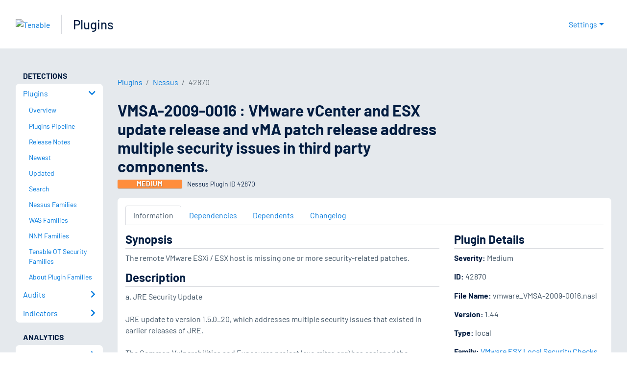

--- FILE ---
content_type: text/html; charset=utf-8
request_url: https://www.tenable.com/plugins/nessus/42870
body_size: 22904
content:
<!DOCTYPE html><html lang="en"><head><meta charSet="utf-8"/><title>VMSA-2009-0016 : VMware vCenter and ESX update release and vMA...<!-- --> | Tenable®</title><meta name="description" content="The remote VMware ESXi / ESX host is missing one or more security-related patches. (Nessus Plugin ID 42870)"/><meta property="og:title" content="VMSA-2009-0016 : VMware vCenter and ESX update release and vMA..."/><meta property="og:description" content="The remote VMware ESXi / ESX host is missing one or more security-related patches. (Nessus Plugin ID 42870)"/><meta name="twitter:title" content="VMSA-2009-0016 : VMware vCenter and ESX update release and vMA..."/><meta name="twitter:description" content="The remote VMware ESXi / ESX host is missing one or more security-related patches. (Nessus Plugin ID 42870)"/><meta http-equiv="X-UA-Compatible" content="IE=edge,chrome=1"/><meta name="viewport" content="width=device-width, initial-scale=1"/><link rel="apple-touch-icon" sizes="180x180" href="https://www.tenable.com/themes/custom/tenable/images-new/favicons/apple-touch-icon-180x180.png"/><link rel="manifest" href="https://www.tenable.com/themes/custom/tenable/images-new/favicons/manifest.json"/><link rel="icon" href="https://www.tenable.com/themes/custom/tenable/images-new/favicons/favicon.ico" sizes="any"/><link rel="icon" href="https://www.tenable.com/themes/custom/tenable/images-new/favicons/tenable-favicon.svg" type="image/svg+xml"/><meta name="msapplication-config" content="https://www.tenable.com/themes/custom/tenable/images-new/favicons/browserconfig.xml"/><meta name="theme-color" content="#ffffff"/><link rel="canonical" href="https://www.tenable.com/plugins/nessus/42870"/><link rel="alternate" hrefLang="x-default" href="https://www.tenable.com/plugins/nessus/42870"/><link rel="alternate" hrefLang="en" href="https://www.tenable.com/plugins/nessus/42870"/><meta name="next-head-count" content="18"/><script type="text/javascript">window.NREUM||(NREUM={});NREUM.info = {"agent":"","beacon":"bam.nr-data.net","errorBeacon":"bam.nr-data.net","licenseKey":"5febff3e0e","applicationID":"96358297","agentToken":null,"applicationTime":50.093439,"transactionName":"MVBabEEHChVXU0IIXggab11RIBYHW1VBDkMNYEpRHCgBHkJaRU52I2EXF0MKEQFfXkVOahJMSF1uST8PUm0=","queueTime":0,"ttGuid":"20a8ad85fcc85191"}; (window.NREUM||(NREUM={})).init={ajax:{deny_list:["bam.nr-data.net"]},feature_flags:["soft_nav"]};(window.NREUM||(NREUM={})).loader_config={licenseKey:"5febff3e0e",applicationID:"96358297",browserID:"718381482"};;/*! For license information please see nr-loader-rum-1.308.0.min.js.LICENSE.txt */
(()=>{var e,t,r={163:(e,t,r)=>{"use strict";r.d(t,{j:()=>E});var n=r(384),i=r(1741);var a=r(2555);r(860).K7.genericEvents;const s="experimental.resources",o="register",c=e=>{if(!e||"string"!=typeof e)return!1;try{document.createDocumentFragment().querySelector(e)}catch{return!1}return!0};var d=r(2614),u=r(944),l=r(8122);const f="[data-nr-mask]",g=e=>(0,l.a)(e,(()=>{const e={feature_flags:[],experimental:{allow_registered_children:!1,resources:!1},mask_selector:"*",block_selector:"[data-nr-block]",mask_input_options:{color:!1,date:!1,"datetime-local":!1,email:!1,month:!1,number:!1,range:!1,search:!1,tel:!1,text:!1,time:!1,url:!1,week:!1,textarea:!1,select:!1,password:!0}};return{ajax:{deny_list:void 0,block_internal:!0,enabled:!0,autoStart:!0},api:{get allow_registered_children(){return e.feature_flags.includes(o)||e.experimental.allow_registered_children},set allow_registered_children(t){e.experimental.allow_registered_children=t},duplicate_registered_data:!1},browser_consent_mode:{enabled:!1},distributed_tracing:{enabled:void 0,exclude_newrelic_header:void 0,cors_use_newrelic_header:void 0,cors_use_tracecontext_headers:void 0,allowed_origins:void 0},get feature_flags(){return e.feature_flags},set feature_flags(t){e.feature_flags=t},generic_events:{enabled:!0,autoStart:!0},harvest:{interval:30},jserrors:{enabled:!0,autoStart:!0},logging:{enabled:!0,autoStart:!0},metrics:{enabled:!0,autoStart:!0},obfuscate:void 0,page_action:{enabled:!0},page_view_event:{enabled:!0,autoStart:!0},page_view_timing:{enabled:!0,autoStart:!0},performance:{capture_marks:!1,capture_measures:!1,capture_detail:!0,resources:{get enabled(){return e.feature_flags.includes(s)||e.experimental.resources},set enabled(t){e.experimental.resources=t},asset_types:[],first_party_domains:[],ignore_newrelic:!0}},privacy:{cookies_enabled:!0},proxy:{assets:void 0,beacon:void 0},session:{expiresMs:d.wk,inactiveMs:d.BB},session_replay:{autoStart:!0,enabled:!1,preload:!1,sampling_rate:10,error_sampling_rate:100,collect_fonts:!1,inline_images:!1,fix_stylesheets:!0,mask_all_inputs:!0,get mask_text_selector(){return e.mask_selector},set mask_text_selector(t){c(t)?e.mask_selector="".concat(t,",").concat(f):""===t||null===t?e.mask_selector=f:(0,u.R)(5,t)},get block_class(){return"nr-block"},get ignore_class(){return"nr-ignore"},get mask_text_class(){return"nr-mask"},get block_selector(){return e.block_selector},set block_selector(t){c(t)?e.block_selector+=",".concat(t):""!==t&&(0,u.R)(6,t)},get mask_input_options(){return e.mask_input_options},set mask_input_options(t){t&&"object"==typeof t?e.mask_input_options={...t,password:!0}:(0,u.R)(7,t)}},session_trace:{enabled:!0,autoStart:!0},soft_navigations:{enabled:!0,autoStart:!0},spa:{enabled:!0,autoStart:!0},ssl:void 0,user_actions:{enabled:!0,elementAttributes:["id","className","tagName","type"]}}})());var p=r(6154),m=r(9324);let h=0;const v={buildEnv:m.F3,distMethod:m.Xs,version:m.xv,originTime:p.WN},b={consented:!1},y={appMetadata:{},get consented(){return this.session?.state?.consent||b.consented},set consented(e){b.consented=e},customTransaction:void 0,denyList:void 0,disabled:!1,harvester:void 0,isolatedBacklog:!1,isRecording:!1,loaderType:void 0,maxBytes:3e4,obfuscator:void 0,onerror:void 0,ptid:void 0,releaseIds:{},session:void 0,timeKeeper:void 0,registeredEntities:[],jsAttributesMetadata:{bytes:0},get harvestCount(){return++h}},_=e=>{const t=(0,l.a)(e,y),r=Object.keys(v).reduce((e,t)=>(e[t]={value:v[t],writable:!1,configurable:!0,enumerable:!0},e),{});return Object.defineProperties(t,r)};var w=r(5701);const x=e=>{const t=e.startsWith("http");e+="/",r.p=t?e:"https://"+e};var R=r(7836),k=r(3241);const A={accountID:void 0,trustKey:void 0,agentID:void 0,licenseKey:void 0,applicationID:void 0,xpid:void 0},S=e=>(0,l.a)(e,A),T=new Set;function E(e,t={},r,s){let{init:o,info:c,loader_config:d,runtime:u={},exposed:l=!0}=t;if(!c){const e=(0,n.pV)();o=e.init,c=e.info,d=e.loader_config}e.init=g(o||{}),e.loader_config=S(d||{}),c.jsAttributes??={},p.bv&&(c.jsAttributes.isWorker=!0),e.info=(0,a.D)(c);const f=e.init,m=[c.beacon,c.errorBeacon];T.has(e.agentIdentifier)||(f.proxy.assets&&(x(f.proxy.assets),m.push(f.proxy.assets)),f.proxy.beacon&&m.push(f.proxy.beacon),e.beacons=[...m],function(e){const t=(0,n.pV)();Object.getOwnPropertyNames(i.W.prototype).forEach(r=>{const n=i.W.prototype[r];if("function"!=typeof n||"constructor"===n)return;let a=t[r];e[r]&&!1!==e.exposed&&"micro-agent"!==e.runtime?.loaderType&&(t[r]=(...t)=>{const n=e[r](...t);return a?a(...t):n})})}(e),(0,n.US)("activatedFeatures",w.B)),u.denyList=[...f.ajax.deny_list||[],...f.ajax.block_internal?m:[]],u.ptid=e.agentIdentifier,u.loaderType=r,e.runtime=_(u),T.has(e.agentIdentifier)||(e.ee=R.ee.get(e.agentIdentifier),e.exposed=l,(0,k.W)({agentIdentifier:e.agentIdentifier,drained:!!w.B?.[e.agentIdentifier],type:"lifecycle",name:"initialize",feature:void 0,data:e.config})),T.add(e.agentIdentifier)}},384:(e,t,r)=>{"use strict";r.d(t,{NT:()=>s,US:()=>u,Zm:()=>o,bQ:()=>d,dV:()=>c,pV:()=>l});var n=r(6154),i=r(1863),a=r(1910);const s={beacon:"bam.nr-data.net",errorBeacon:"bam.nr-data.net"};function o(){return n.gm.NREUM||(n.gm.NREUM={}),void 0===n.gm.newrelic&&(n.gm.newrelic=n.gm.NREUM),n.gm.NREUM}function c(){let e=o();return e.o||(e.o={ST:n.gm.setTimeout,SI:n.gm.setImmediate||n.gm.setInterval,CT:n.gm.clearTimeout,XHR:n.gm.XMLHttpRequest,REQ:n.gm.Request,EV:n.gm.Event,PR:n.gm.Promise,MO:n.gm.MutationObserver,FETCH:n.gm.fetch,WS:n.gm.WebSocket},(0,a.i)(...Object.values(e.o))),e}function d(e,t){let r=o();r.initializedAgents??={},t.initializedAt={ms:(0,i.t)(),date:new Date},r.initializedAgents[e]=t}function u(e,t){o()[e]=t}function l(){return function(){let e=o();const t=e.info||{};e.info={beacon:s.beacon,errorBeacon:s.errorBeacon,...t}}(),function(){let e=o();const t=e.init||{};e.init={...t}}(),c(),function(){let e=o();const t=e.loader_config||{};e.loader_config={...t}}(),o()}},782:(e,t,r)=>{"use strict";r.d(t,{T:()=>n});const n=r(860).K7.pageViewTiming},860:(e,t,r)=>{"use strict";r.d(t,{$J:()=>u,K7:()=>c,P3:()=>d,XX:()=>i,Yy:()=>o,df:()=>a,qY:()=>n,v4:()=>s});const n="events",i="jserrors",a="browser/blobs",s="rum",o="browser/logs",c={ajax:"ajax",genericEvents:"generic_events",jserrors:i,logging:"logging",metrics:"metrics",pageAction:"page_action",pageViewEvent:"page_view_event",pageViewTiming:"page_view_timing",sessionReplay:"session_replay",sessionTrace:"session_trace",softNav:"soft_navigations",spa:"spa"},d={[c.pageViewEvent]:1,[c.pageViewTiming]:2,[c.metrics]:3,[c.jserrors]:4,[c.spa]:5,[c.ajax]:6,[c.sessionTrace]:7,[c.softNav]:8,[c.sessionReplay]:9,[c.logging]:10,[c.genericEvents]:11},u={[c.pageViewEvent]:s,[c.pageViewTiming]:n,[c.ajax]:n,[c.spa]:n,[c.softNav]:n,[c.metrics]:i,[c.jserrors]:i,[c.sessionTrace]:a,[c.sessionReplay]:a,[c.logging]:o,[c.genericEvents]:"ins"}},944:(e,t,r)=>{"use strict";r.d(t,{R:()=>i});var n=r(3241);function i(e,t){"function"==typeof console.debug&&(console.debug("New Relic Warning: https://github.com/newrelic/newrelic-browser-agent/blob/main/docs/warning-codes.md#".concat(e),t),(0,n.W)({agentIdentifier:null,drained:null,type:"data",name:"warn",feature:"warn",data:{code:e,secondary:t}}))}},1687:(e,t,r)=>{"use strict";r.d(t,{Ak:()=>d,Ze:()=>f,x3:()=>u});var n=r(3241),i=r(7836),a=r(3606),s=r(860),o=r(2646);const c={};function d(e,t){const r={staged:!1,priority:s.P3[t]||0};l(e),c[e].get(t)||c[e].set(t,r)}function u(e,t){e&&c[e]&&(c[e].get(t)&&c[e].delete(t),p(e,t,!1),c[e].size&&g(e))}function l(e){if(!e)throw new Error("agentIdentifier required");c[e]||(c[e]=new Map)}function f(e="",t="feature",r=!1){if(l(e),!e||!c[e].get(t)||r)return p(e,t);c[e].get(t).staged=!0,g(e)}function g(e){const t=Array.from(c[e]);t.every(([e,t])=>t.staged)&&(t.sort((e,t)=>e[1].priority-t[1].priority),t.forEach(([t])=>{c[e].delete(t),p(e,t)}))}function p(e,t,r=!0){const s=e?i.ee.get(e):i.ee,c=a.i.handlers;if(!s.aborted&&s.backlog&&c){if((0,n.W)({agentIdentifier:e,type:"lifecycle",name:"drain",feature:t}),r){const e=s.backlog[t],r=c[t];if(r){for(let t=0;e&&t<e.length;++t)m(e[t],r);Object.entries(r).forEach(([e,t])=>{Object.values(t||{}).forEach(t=>{t[0]?.on&&t[0]?.context()instanceof o.y&&t[0].on(e,t[1])})})}}s.isolatedBacklog||delete c[t],s.backlog[t]=null,s.emit("drain-"+t,[])}}function m(e,t){var r=e[1];Object.values(t[r]||{}).forEach(t=>{var r=e[0];if(t[0]===r){var n=t[1],i=e[3],a=e[2];n.apply(i,a)}})}},1738:(e,t,r)=>{"use strict";r.d(t,{U:()=>g,Y:()=>f});var n=r(3241),i=r(9908),a=r(1863),s=r(944),o=r(5701),c=r(3969),d=r(8362),u=r(860),l=r(4261);function f(e,t,r,a){const f=a||r;!f||f[e]&&f[e]!==d.d.prototype[e]||(f[e]=function(){(0,i.p)(c.xV,["API/"+e+"/called"],void 0,u.K7.metrics,r.ee),(0,n.W)({agentIdentifier:r.agentIdentifier,drained:!!o.B?.[r.agentIdentifier],type:"data",name:"api",feature:l.Pl+e,data:{}});try{return t.apply(this,arguments)}catch(e){(0,s.R)(23,e)}})}function g(e,t,r,n,s){const o=e.info;null===r?delete o.jsAttributes[t]:o.jsAttributes[t]=r,(s||null===r)&&(0,i.p)(l.Pl+n,[(0,a.t)(),t,r],void 0,"session",e.ee)}},1741:(e,t,r)=>{"use strict";r.d(t,{W:()=>a});var n=r(944),i=r(4261);class a{#e(e,...t){if(this[e]!==a.prototype[e])return this[e](...t);(0,n.R)(35,e)}addPageAction(e,t){return this.#e(i.hG,e,t)}register(e){return this.#e(i.eY,e)}recordCustomEvent(e,t){return this.#e(i.fF,e,t)}setPageViewName(e,t){return this.#e(i.Fw,e,t)}setCustomAttribute(e,t,r){return this.#e(i.cD,e,t,r)}noticeError(e,t){return this.#e(i.o5,e,t)}setUserId(e,t=!1){return this.#e(i.Dl,e,t)}setApplicationVersion(e){return this.#e(i.nb,e)}setErrorHandler(e){return this.#e(i.bt,e)}addRelease(e,t){return this.#e(i.k6,e,t)}log(e,t){return this.#e(i.$9,e,t)}start(){return this.#e(i.d3)}finished(e){return this.#e(i.BL,e)}recordReplay(){return this.#e(i.CH)}pauseReplay(){return this.#e(i.Tb)}addToTrace(e){return this.#e(i.U2,e)}setCurrentRouteName(e){return this.#e(i.PA,e)}interaction(e){return this.#e(i.dT,e)}wrapLogger(e,t,r){return this.#e(i.Wb,e,t,r)}measure(e,t){return this.#e(i.V1,e,t)}consent(e){return this.#e(i.Pv,e)}}},1863:(e,t,r)=>{"use strict";function n(){return Math.floor(performance.now())}r.d(t,{t:()=>n})},1910:(e,t,r)=>{"use strict";r.d(t,{i:()=>a});var n=r(944);const i=new Map;function a(...e){return e.every(e=>{if(i.has(e))return i.get(e);const t="function"==typeof e?e.toString():"",r=t.includes("[native code]"),a=t.includes("nrWrapper");return r||a||(0,n.R)(64,e?.name||t),i.set(e,r),r})}},2555:(e,t,r)=>{"use strict";r.d(t,{D:()=>o,f:()=>s});var n=r(384),i=r(8122);const a={beacon:n.NT.beacon,errorBeacon:n.NT.errorBeacon,licenseKey:void 0,applicationID:void 0,sa:void 0,queueTime:void 0,applicationTime:void 0,ttGuid:void 0,user:void 0,account:void 0,product:void 0,extra:void 0,jsAttributes:{},userAttributes:void 0,atts:void 0,transactionName:void 0,tNamePlain:void 0};function s(e){try{return!!e.licenseKey&&!!e.errorBeacon&&!!e.applicationID}catch(e){return!1}}const o=e=>(0,i.a)(e,a)},2614:(e,t,r)=>{"use strict";r.d(t,{BB:()=>s,H3:()=>n,g:()=>d,iL:()=>c,tS:()=>o,uh:()=>i,wk:()=>a});const n="NRBA",i="SESSION",a=144e5,s=18e5,o={STARTED:"session-started",PAUSE:"session-pause",RESET:"session-reset",RESUME:"session-resume",UPDATE:"session-update"},c={SAME_TAB:"same-tab",CROSS_TAB:"cross-tab"},d={OFF:0,FULL:1,ERROR:2}},2646:(e,t,r)=>{"use strict";r.d(t,{y:()=>n});class n{constructor(e){this.contextId=e}}},2843:(e,t,r)=>{"use strict";r.d(t,{G:()=>a,u:()=>i});var n=r(3878);function i(e,t=!1,r,i){(0,n.DD)("visibilitychange",function(){if(t)return void("hidden"===document.visibilityState&&e());e(document.visibilityState)},r,i)}function a(e,t,r){(0,n.sp)("pagehide",e,t,r)}},3241:(e,t,r)=>{"use strict";r.d(t,{W:()=>a});var n=r(6154);const i="newrelic";function a(e={}){try{n.gm.dispatchEvent(new CustomEvent(i,{detail:e}))}catch(e){}}},3606:(e,t,r)=>{"use strict";r.d(t,{i:()=>a});var n=r(9908);a.on=s;var i=a.handlers={};function a(e,t,r,a){s(a||n.d,i,e,t,r)}function s(e,t,r,i,a){a||(a="feature"),e||(e=n.d);var s=t[a]=t[a]||{};(s[r]=s[r]||[]).push([e,i])}},3878:(e,t,r)=>{"use strict";function n(e,t){return{capture:e,passive:!1,signal:t}}function i(e,t,r=!1,i){window.addEventListener(e,t,n(r,i))}function a(e,t,r=!1,i){document.addEventListener(e,t,n(r,i))}r.d(t,{DD:()=>a,jT:()=>n,sp:()=>i})},3969:(e,t,r)=>{"use strict";r.d(t,{TZ:()=>n,XG:()=>o,rs:()=>i,xV:()=>s,z_:()=>a});const n=r(860).K7.metrics,i="sm",a="cm",s="storeSupportabilityMetrics",o="storeEventMetrics"},4234:(e,t,r)=>{"use strict";r.d(t,{W:()=>a});var n=r(7836),i=r(1687);class a{constructor(e,t){this.agentIdentifier=e,this.ee=n.ee.get(e),this.featureName=t,this.blocked=!1}deregisterDrain(){(0,i.x3)(this.agentIdentifier,this.featureName)}}},4261:(e,t,r)=>{"use strict";r.d(t,{$9:()=>d,BL:()=>o,CH:()=>g,Dl:()=>_,Fw:()=>y,PA:()=>h,Pl:()=>n,Pv:()=>k,Tb:()=>l,U2:()=>a,V1:()=>R,Wb:()=>x,bt:()=>b,cD:()=>v,d3:()=>w,dT:()=>c,eY:()=>p,fF:()=>f,hG:()=>i,k6:()=>s,nb:()=>m,o5:()=>u});const n="api-",i="addPageAction",a="addToTrace",s="addRelease",o="finished",c="interaction",d="log",u="noticeError",l="pauseReplay",f="recordCustomEvent",g="recordReplay",p="register",m="setApplicationVersion",h="setCurrentRouteName",v="setCustomAttribute",b="setErrorHandler",y="setPageViewName",_="setUserId",w="start",x="wrapLogger",R="measure",k="consent"},5289:(e,t,r)=>{"use strict";r.d(t,{GG:()=>s,Qr:()=>c,sB:()=>o});var n=r(3878),i=r(6389);function a(){return"undefined"==typeof document||"complete"===document.readyState}function s(e,t){if(a())return e();const r=(0,i.J)(e),s=setInterval(()=>{a()&&(clearInterval(s),r())},500);(0,n.sp)("load",r,t)}function o(e){if(a())return e();(0,n.DD)("DOMContentLoaded",e)}function c(e){if(a())return e();(0,n.sp)("popstate",e)}},5607:(e,t,r)=>{"use strict";r.d(t,{W:()=>n});const n=(0,r(9566).bz)()},5701:(e,t,r)=>{"use strict";r.d(t,{B:()=>a,t:()=>s});var n=r(3241);const i=new Set,a={};function s(e,t){const r=t.agentIdentifier;a[r]??={},e&&"object"==typeof e&&(i.has(r)||(t.ee.emit("rumresp",[e]),a[r]=e,i.add(r),(0,n.W)({agentIdentifier:r,loaded:!0,drained:!0,type:"lifecycle",name:"load",feature:void 0,data:e})))}},6154:(e,t,r)=>{"use strict";r.d(t,{OF:()=>c,RI:()=>i,WN:()=>u,bv:()=>a,eN:()=>l,gm:()=>s,mw:()=>o,sb:()=>d});var n=r(1863);const i="undefined"!=typeof window&&!!window.document,a="undefined"!=typeof WorkerGlobalScope&&("undefined"!=typeof self&&self instanceof WorkerGlobalScope&&self.navigator instanceof WorkerNavigator||"undefined"!=typeof globalThis&&globalThis instanceof WorkerGlobalScope&&globalThis.navigator instanceof WorkerNavigator),s=i?window:"undefined"!=typeof WorkerGlobalScope&&("undefined"!=typeof self&&self instanceof WorkerGlobalScope&&self||"undefined"!=typeof globalThis&&globalThis instanceof WorkerGlobalScope&&globalThis),o=Boolean("hidden"===s?.document?.visibilityState),c=/iPad|iPhone|iPod/.test(s.navigator?.userAgent),d=c&&"undefined"==typeof SharedWorker,u=((()=>{const e=s.navigator?.userAgent?.match(/Firefox[/\s](\d+\.\d+)/);Array.isArray(e)&&e.length>=2&&e[1]})(),Date.now()-(0,n.t)()),l=()=>"undefined"!=typeof PerformanceNavigationTiming&&s?.performance?.getEntriesByType("navigation")?.[0]?.responseStart},6389:(e,t,r)=>{"use strict";function n(e,t=500,r={}){const n=r?.leading||!1;let i;return(...r)=>{n&&void 0===i&&(e.apply(this,r),i=setTimeout(()=>{i=clearTimeout(i)},t)),n||(clearTimeout(i),i=setTimeout(()=>{e.apply(this,r)},t))}}function i(e){let t=!1;return(...r)=>{t||(t=!0,e.apply(this,r))}}r.d(t,{J:()=>i,s:()=>n})},6630:(e,t,r)=>{"use strict";r.d(t,{T:()=>n});const n=r(860).K7.pageViewEvent},7699:(e,t,r)=>{"use strict";r.d(t,{It:()=>a,KC:()=>o,No:()=>i,qh:()=>s});var n=r(860);const i=16e3,a=1e6,s="SESSION_ERROR",o={[n.K7.logging]:!0,[n.K7.genericEvents]:!1,[n.K7.jserrors]:!1,[n.K7.ajax]:!1}},7836:(e,t,r)=>{"use strict";r.d(t,{P:()=>o,ee:()=>c});var n=r(384),i=r(8990),a=r(2646),s=r(5607);const o="nr@context:".concat(s.W),c=function e(t,r){var n={},s={},u={},l=!1;try{l=16===r.length&&d.initializedAgents?.[r]?.runtime.isolatedBacklog}catch(e){}var f={on:p,addEventListener:p,removeEventListener:function(e,t){var r=n[e];if(!r)return;for(var i=0;i<r.length;i++)r[i]===t&&r.splice(i,1)},emit:function(e,r,n,i,a){!1!==a&&(a=!0);if(c.aborted&&!i)return;t&&a&&t.emit(e,r,n);var o=g(n);m(e).forEach(e=>{e.apply(o,r)});var d=v()[s[e]];d&&d.push([f,e,r,o]);return o},get:h,listeners:m,context:g,buffer:function(e,t){const r=v();if(t=t||"feature",f.aborted)return;Object.entries(e||{}).forEach(([e,n])=>{s[n]=t,t in r||(r[t]=[])})},abort:function(){f._aborted=!0,Object.keys(f.backlog).forEach(e=>{delete f.backlog[e]})},isBuffering:function(e){return!!v()[s[e]]},debugId:r,backlog:l?{}:t&&"object"==typeof t.backlog?t.backlog:{},isolatedBacklog:l};return Object.defineProperty(f,"aborted",{get:()=>{let e=f._aborted||!1;return e||(t&&(e=t.aborted),e)}}),f;function g(e){return e&&e instanceof a.y?e:e?(0,i.I)(e,o,()=>new a.y(o)):new a.y(o)}function p(e,t){n[e]=m(e).concat(t)}function m(e){return n[e]||[]}function h(t){return u[t]=u[t]||e(f,t)}function v(){return f.backlog}}(void 0,"globalEE"),d=(0,n.Zm)();d.ee||(d.ee=c)},8122:(e,t,r)=>{"use strict";r.d(t,{a:()=>i});var n=r(944);function i(e,t){try{if(!e||"object"!=typeof e)return(0,n.R)(3);if(!t||"object"!=typeof t)return(0,n.R)(4);const r=Object.create(Object.getPrototypeOf(t),Object.getOwnPropertyDescriptors(t)),a=0===Object.keys(r).length?e:r;for(let s in a)if(void 0!==e[s])try{if(null===e[s]){r[s]=null;continue}Array.isArray(e[s])&&Array.isArray(t[s])?r[s]=Array.from(new Set([...e[s],...t[s]])):"object"==typeof e[s]&&"object"==typeof t[s]?r[s]=i(e[s],t[s]):r[s]=e[s]}catch(e){r[s]||(0,n.R)(1,e)}return r}catch(e){(0,n.R)(2,e)}}},8362:(e,t,r)=>{"use strict";r.d(t,{d:()=>a});var n=r(9566),i=r(1741);class a extends i.W{agentIdentifier=(0,n.LA)(16)}},8374:(e,t,r)=>{r.nc=(()=>{try{return document?.currentScript?.nonce}catch(e){}return""})()},8990:(e,t,r)=>{"use strict";r.d(t,{I:()=>i});var n=Object.prototype.hasOwnProperty;function i(e,t,r){if(n.call(e,t))return e[t];var i=r();if(Object.defineProperty&&Object.keys)try{return Object.defineProperty(e,t,{value:i,writable:!0,enumerable:!1}),i}catch(e){}return e[t]=i,i}},9324:(e,t,r)=>{"use strict";r.d(t,{F3:()=>i,Xs:()=>a,xv:()=>n});const n="1.308.0",i="PROD",a="CDN"},9566:(e,t,r)=>{"use strict";r.d(t,{LA:()=>o,bz:()=>s});var n=r(6154);const i="xxxxxxxx-xxxx-4xxx-yxxx-xxxxxxxxxxxx";function a(e,t){return e?15&e[t]:16*Math.random()|0}function s(){const e=n.gm?.crypto||n.gm?.msCrypto;let t,r=0;return e&&e.getRandomValues&&(t=e.getRandomValues(new Uint8Array(30))),i.split("").map(e=>"x"===e?a(t,r++).toString(16):"y"===e?(3&a()|8).toString(16):e).join("")}function o(e){const t=n.gm?.crypto||n.gm?.msCrypto;let r,i=0;t&&t.getRandomValues&&(r=t.getRandomValues(new Uint8Array(e)));const s=[];for(var o=0;o<e;o++)s.push(a(r,i++).toString(16));return s.join("")}},9908:(e,t,r)=>{"use strict";r.d(t,{d:()=>n,p:()=>i});var n=r(7836).ee.get("handle");function i(e,t,r,i,a){a?(a.buffer([e],i),a.emit(e,t,r)):(n.buffer([e],i),n.emit(e,t,r))}}},n={};function i(e){var t=n[e];if(void 0!==t)return t.exports;var a=n[e]={exports:{}};return r[e](a,a.exports,i),a.exports}i.m=r,i.d=(e,t)=>{for(var r in t)i.o(t,r)&&!i.o(e,r)&&Object.defineProperty(e,r,{enumerable:!0,get:t[r]})},i.f={},i.e=e=>Promise.all(Object.keys(i.f).reduce((t,r)=>(i.f[r](e,t),t),[])),i.u=e=>"nr-rum-1.308.0.min.js",i.o=(e,t)=>Object.prototype.hasOwnProperty.call(e,t),e={},t="NRBA-1.308.0.PROD:",i.l=(r,n,a,s)=>{if(e[r])e[r].push(n);else{var o,c;if(void 0!==a)for(var d=document.getElementsByTagName("script"),u=0;u<d.length;u++){var l=d[u];if(l.getAttribute("src")==r||l.getAttribute("data-webpack")==t+a){o=l;break}}if(!o){c=!0;var f={296:"sha512-+MIMDsOcckGXa1EdWHqFNv7P+JUkd5kQwCBr3KE6uCvnsBNUrdSt4a/3/L4j4TxtnaMNjHpza2/erNQbpacJQA=="};(o=document.createElement("script")).charset="utf-8",i.nc&&o.setAttribute("nonce",i.nc),o.setAttribute("data-webpack",t+a),o.src=r,0!==o.src.indexOf(window.location.origin+"/")&&(o.crossOrigin="anonymous"),f[s]&&(o.integrity=f[s])}e[r]=[n];var g=(t,n)=>{o.onerror=o.onload=null,clearTimeout(p);var i=e[r];if(delete e[r],o.parentNode&&o.parentNode.removeChild(o),i&&i.forEach(e=>e(n)),t)return t(n)},p=setTimeout(g.bind(null,void 0,{type:"timeout",target:o}),12e4);o.onerror=g.bind(null,o.onerror),o.onload=g.bind(null,o.onload),c&&document.head.appendChild(o)}},i.r=e=>{"undefined"!=typeof Symbol&&Symbol.toStringTag&&Object.defineProperty(e,Symbol.toStringTag,{value:"Module"}),Object.defineProperty(e,"__esModule",{value:!0})},i.p="https://js-agent.newrelic.com/",(()=>{var e={374:0,840:0};i.f.j=(t,r)=>{var n=i.o(e,t)?e[t]:void 0;if(0!==n)if(n)r.push(n[2]);else{var a=new Promise((r,i)=>n=e[t]=[r,i]);r.push(n[2]=a);var s=i.p+i.u(t),o=new Error;i.l(s,r=>{if(i.o(e,t)&&(0!==(n=e[t])&&(e[t]=void 0),n)){var a=r&&("load"===r.type?"missing":r.type),s=r&&r.target&&r.target.src;o.message="Loading chunk "+t+" failed: ("+a+": "+s+")",o.name="ChunkLoadError",o.type=a,o.request=s,n[1](o)}},"chunk-"+t,t)}};var t=(t,r)=>{var n,a,[s,o,c]=r,d=0;if(s.some(t=>0!==e[t])){for(n in o)i.o(o,n)&&(i.m[n]=o[n]);if(c)c(i)}for(t&&t(r);d<s.length;d++)a=s[d],i.o(e,a)&&e[a]&&e[a][0](),e[a]=0},r=self["webpackChunk:NRBA-1.308.0.PROD"]=self["webpackChunk:NRBA-1.308.0.PROD"]||[];r.forEach(t.bind(null,0)),r.push=t.bind(null,r.push.bind(r))})(),(()=>{"use strict";i(8374);var e=i(8362),t=i(860);const r=Object.values(t.K7);var n=i(163);var a=i(9908),s=i(1863),o=i(4261),c=i(1738);var d=i(1687),u=i(4234),l=i(5289),f=i(6154),g=i(944),p=i(384);const m=e=>f.RI&&!0===e?.privacy.cookies_enabled;function h(e){return!!(0,p.dV)().o.MO&&m(e)&&!0===e?.session_trace.enabled}var v=i(6389),b=i(7699);class y extends u.W{constructor(e,t){super(e.agentIdentifier,t),this.agentRef=e,this.abortHandler=void 0,this.featAggregate=void 0,this.loadedSuccessfully=void 0,this.onAggregateImported=new Promise(e=>{this.loadedSuccessfully=e}),this.deferred=Promise.resolve(),!1===e.init[this.featureName].autoStart?this.deferred=new Promise((t,r)=>{this.ee.on("manual-start-all",(0,v.J)(()=>{(0,d.Ak)(e.agentIdentifier,this.featureName),t()}))}):(0,d.Ak)(e.agentIdentifier,t)}importAggregator(e,t,r={}){if(this.featAggregate)return;const n=async()=>{let n;await this.deferred;try{if(m(e.init)){const{setupAgentSession:t}=await i.e(296).then(i.bind(i,3305));n=t(e)}}catch(e){(0,g.R)(20,e),this.ee.emit("internal-error",[e]),(0,a.p)(b.qh,[e],void 0,this.featureName,this.ee)}try{if(!this.#t(this.featureName,n,e.init))return(0,d.Ze)(this.agentIdentifier,this.featureName),void this.loadedSuccessfully(!1);const{Aggregate:i}=await t();this.featAggregate=new i(e,r),e.runtime.harvester.initializedAggregates.push(this.featAggregate),this.loadedSuccessfully(!0)}catch(e){(0,g.R)(34,e),this.abortHandler?.(),(0,d.Ze)(this.agentIdentifier,this.featureName,!0),this.loadedSuccessfully(!1),this.ee&&this.ee.abort()}};f.RI?(0,l.GG)(()=>n(),!0):n()}#t(e,r,n){if(this.blocked)return!1;switch(e){case t.K7.sessionReplay:return h(n)&&!!r;case t.K7.sessionTrace:return!!r;default:return!0}}}var _=i(6630),w=i(2614),x=i(3241);class R extends y{static featureName=_.T;constructor(e){var t;super(e,_.T),this.setupInspectionEvents(e.agentIdentifier),t=e,(0,c.Y)(o.Fw,function(e,r){"string"==typeof e&&("/"!==e.charAt(0)&&(e="/"+e),t.runtime.customTransaction=(r||"http://custom.transaction")+e,(0,a.p)(o.Pl+o.Fw,[(0,s.t)()],void 0,void 0,t.ee))},t),this.importAggregator(e,()=>i.e(296).then(i.bind(i,3943)))}setupInspectionEvents(e){const t=(t,r)=>{t&&(0,x.W)({agentIdentifier:e,timeStamp:t.timeStamp,loaded:"complete"===t.target.readyState,type:"window",name:r,data:t.target.location+""})};(0,l.sB)(e=>{t(e,"DOMContentLoaded")}),(0,l.GG)(e=>{t(e,"load")}),(0,l.Qr)(e=>{t(e,"navigate")}),this.ee.on(w.tS.UPDATE,(t,r)=>{(0,x.W)({agentIdentifier:e,type:"lifecycle",name:"session",data:r})})}}class k extends e.d{constructor(e){var t;(super(),f.gm)?(this.features={},(0,p.bQ)(this.agentIdentifier,this),this.desiredFeatures=new Set(e.features||[]),this.desiredFeatures.add(R),(0,n.j)(this,e,e.loaderType||"agent"),t=this,(0,c.Y)(o.cD,function(e,r,n=!1){if("string"==typeof e){if(["string","number","boolean"].includes(typeof r)||null===r)return(0,c.U)(t,e,r,o.cD,n);(0,g.R)(40,typeof r)}else(0,g.R)(39,typeof e)},t),function(e){(0,c.Y)(o.Dl,function(t,r=!1){if("string"!=typeof t&&null!==t)return void(0,g.R)(41,typeof t);const n=e.info.jsAttributes["enduser.id"];r&&null!=n&&n!==t?(0,a.p)(o.Pl+"setUserIdAndResetSession",[t],void 0,"session",e.ee):(0,c.U)(e,"enduser.id",t,o.Dl,!0)},e)}(this),function(e){(0,c.Y)(o.nb,function(t){if("string"==typeof t||null===t)return(0,c.U)(e,"application.version",t,o.nb,!1);(0,g.R)(42,typeof t)},e)}(this),function(e){(0,c.Y)(o.d3,function(){e.ee.emit("manual-start-all")},e)}(this),function(e){(0,c.Y)(o.Pv,function(t=!0){if("boolean"==typeof t){if((0,a.p)(o.Pl+o.Pv,[t],void 0,"session",e.ee),e.runtime.consented=t,t){const t=e.features.page_view_event;t.onAggregateImported.then(e=>{const r=t.featAggregate;e&&!r.sentRum&&r.sendRum()})}}else(0,g.R)(65,typeof t)},e)}(this),this.run()):(0,g.R)(21)}get config(){return{info:this.info,init:this.init,loader_config:this.loader_config,runtime:this.runtime}}get api(){return this}run(){try{const e=function(e){const t={};return r.forEach(r=>{t[r]=!!e[r]?.enabled}),t}(this.init),n=[...this.desiredFeatures];n.sort((e,r)=>t.P3[e.featureName]-t.P3[r.featureName]),n.forEach(r=>{if(!e[r.featureName]&&r.featureName!==t.K7.pageViewEvent)return;if(r.featureName===t.K7.spa)return void(0,g.R)(67);const n=function(e){switch(e){case t.K7.ajax:return[t.K7.jserrors];case t.K7.sessionTrace:return[t.K7.ajax,t.K7.pageViewEvent];case t.K7.sessionReplay:return[t.K7.sessionTrace];case t.K7.pageViewTiming:return[t.K7.pageViewEvent];default:return[]}}(r.featureName).filter(e=>!(e in this.features));n.length>0&&(0,g.R)(36,{targetFeature:r.featureName,missingDependencies:n}),this.features[r.featureName]=new r(this)})}catch(e){(0,g.R)(22,e);for(const e in this.features)this.features[e].abortHandler?.();const t=(0,p.Zm)();delete t.initializedAgents[this.agentIdentifier]?.features,delete this.sharedAggregator;return t.ee.get(this.agentIdentifier).abort(),!1}}}var A=i(2843),S=i(782);class T extends y{static featureName=S.T;constructor(e){super(e,S.T),f.RI&&((0,A.u)(()=>(0,a.p)("docHidden",[(0,s.t)()],void 0,S.T,this.ee),!0),(0,A.G)(()=>(0,a.p)("winPagehide",[(0,s.t)()],void 0,S.T,this.ee)),this.importAggregator(e,()=>i.e(296).then(i.bind(i,2117))))}}var E=i(3969);class I extends y{static featureName=E.TZ;constructor(e){super(e,E.TZ),f.RI&&document.addEventListener("securitypolicyviolation",e=>{(0,a.p)(E.xV,["Generic/CSPViolation/Detected"],void 0,this.featureName,this.ee)}),this.importAggregator(e,()=>i.e(296).then(i.bind(i,9623)))}}new k({features:[R,T,I],loaderType:"lite"})})()})();</script><link data-next-font="size-adjust" rel="preconnect" href="/" crossorigin="anonymous"/><link nonce="nonce-M2FlNzM0MzctM2MxZS00M2IwLWFjZWItYjY2NDU4OGJmNzc5" rel="preload" href="/_next/static/css/f64f458b52d7603e.css" as="style"/><link nonce="nonce-M2FlNzM0MzctM2MxZS00M2IwLWFjZWItYjY2NDU4OGJmNzc5" rel="stylesheet" href="/_next/static/css/f64f458b52d7603e.css" data-n-g=""/><noscript data-n-css="nonce-M2FlNzM0MzctM2MxZS00M2IwLWFjZWItYjY2NDU4OGJmNzc5"></noscript><script defer="" nonce="nonce-M2FlNzM0MzctM2MxZS00M2IwLWFjZWItYjY2NDU4OGJmNzc5" nomodule="" src="/_next/static/chunks/polyfills-42372ed130431b0a.js"></script><script src="/_next/static/chunks/webpack-a707e99c69361791.js" nonce="nonce-M2FlNzM0MzctM2MxZS00M2IwLWFjZWItYjY2NDU4OGJmNzc5" defer=""></script><script src="/_next/static/chunks/framework-945b357d4a851f4b.js" nonce="nonce-M2FlNzM0MzctM2MxZS00M2IwLWFjZWItYjY2NDU4OGJmNzc5" defer=""></script><script src="/_next/static/chunks/main-edb6c6ae4d2c9a4e.js" nonce="nonce-M2FlNzM0MzctM2MxZS00M2IwLWFjZWItYjY2NDU4OGJmNzc5" defer=""></script><script src="/_next/static/chunks/pages/_app-c2fed72ae12d2a37.js" nonce="nonce-M2FlNzM0MzctM2MxZS00M2IwLWFjZWItYjY2NDU4OGJmNzc5" defer=""></script><script src="/_next/static/chunks/4428-1a8fb0248a5a173b.js" nonce="nonce-M2FlNzM0MzctM2MxZS00M2IwLWFjZWItYjY2NDU4OGJmNzc5" defer=""></script><script src="/_next/static/chunks/pages/plugins/%5Btype%5D/%5Bid%5D-194240e029e29759.js" nonce="nonce-M2FlNzM0MzctM2MxZS00M2IwLWFjZWItYjY2NDU4OGJmNzc5" defer=""></script><script src="/_next/static/ENp9mxi733RHwMk9MX4LV/_buildManifest.js" nonce="nonce-M2FlNzM0MzctM2MxZS00M2IwLWFjZWItYjY2NDU4OGJmNzc5" defer=""></script><script src="/_next/static/ENp9mxi733RHwMk9MX4LV/_ssgManifest.js" nonce="nonce-M2FlNzM0MzctM2MxZS00M2IwLWFjZWItYjY2NDU4OGJmNzc5" defer=""></script></head><body data-base-url="https://www.tenable.com" data-ga4-tracking-id=""><div id="__next"><div class="app__wrapper"><header class="banner"><div class="nav-wrapper"><ul class="list-inline nav-brand"><li class="list-inline-item"><a href="https://www.tenable.com"><img class="logo" src="https://www.tenable.com/themes/custom/tenable/img/logo.png" alt="Tenable"/></a></li><li class="list-inline-item"><a class="app-name" href="https://www.tenable.com/plugins">Plugins</a></li></ul><ul class="nav-dropdown nav"><li class="d-none d-md-block dropdown nav-item"><a aria-haspopup="true" href="#" class="dropdown-toggle nav-link" aria-expanded="false">Settings</a><div tabindex="-1" role="menu" aria-hidden="true" class="dropdown-menu dropdown-menu-right"><h6 tabindex="-1" class="dropdown-header">Links</h6><a href="https://cloud.tenable.com" role="menuitem" class="dropdown-item">Tenable Cloud<!-- --> <i class="fas fa-external-link-alt external-link"></i></a><a href="https://community.tenable.com/login" role="menuitem" class="dropdown-item">Tenable Community &amp; Support<!-- --> <i class="fas fa-external-link-alt external-link"></i></a><a href="https://university.tenable.com/lms/index.php?r=site/sso&amp;sso_type=saml" role="menuitem" class="dropdown-item">Tenable University<!-- --> <i class="fas fa-external-link-alt external-link"></i></a><div tabindex="-1" class="dropdown-divider"></div><span tabindex="-1" class="dropdown-item-text"><div class="d-flex justify-content-between toggle-btn-group flex-column"><div class="label mb-2">Severity<!-- --> <i class="fas fa-info-circle" id="preferredSeverity"></i></div><div role="group" class="btn-group-sm btn-group"><button type="button" class="toggle-btn btn btn-outline-primary">VPR</button><button type="button" class="toggle-btn btn btn-outline-primary">CVSS v2</button><button type="button" class="toggle-btn btn btn-outline-primary">CVSS v3</button><button type="button" class="toggle-btn btn btn-outline-primary active">CVSS v4</button></div></div></span><div tabindex="-1" class="dropdown-divider"></div><span tabindex="-1" class="dropdown-item-text"><div class="d-flex justify-content-between toggle-btn-group flex-row"><div class="label">Theme</div><div role="group" class="ml-3 btn-group-sm btn-group"><button type="button" class="toggle-btn btn btn-outline-primary active">Light</button><button type="button" class="toggle-btn btn btn-outline-primary">Dark</button><button type="button" class="toggle-btn btn btn-outline-primary">Auto</button></div></div></span><div tabindex="-1" class="dropdown-divider"></div><button type="button" tabindex="0" role="menuitem" class="dropdown-item-link dropdown-item">Help</button></div></li></ul><div class="d-block d-md-none"><button type="button" aria-label="Toggle Overlay" class="btn btn-link nav-toggle"><i class="fas fa-bars fa-2x"></i></button></div></div></header><div class="mobile-nav closed"><ul class="flex-column nav"><li class="mobile-header nav-item"><a href="https://www.tenable.com" class="float-left nav-link"><img class="logo" src="https://www.tenable.com/themes/custom/tenable/img/logo-teal.png" alt="Tenable"/></a><a class="float-right mr-2 nav-link"><i class="fas fa-times fa-lg"></i></a></li><li class="nav-item"><a class="nav-link">Plugins<i class="float-right mt-1 fas fa-chevron-right"></i></a></li><div class="collapse"><div class="mobile-collapse"><li class="nav-item"><a class="nav-link " href="https://www.tenable.com/plugins">Overview</a></li><li class="nav-item"><a class="nav-link " href="https://www.tenable.com/plugins/pipeline">Plugins Pipeline</a></li><li class="nav-item"><a class="nav-link " href="https://www.tenable.com/plugins/newest">Newest</a></li><li class="nav-item"><a class="nav-link " href="https://www.tenable.com/plugins/updated">Updated</a></li><li class="nav-item"><a class="nav-link " href="https://www.tenable.com/plugins/search">Search</a></li><li class="nav-item"><a class="nav-link " href="https://www.tenable.com/plugins/nessus/families?type=nessus">Nessus Families</a></li><li class="nav-item"><a class="nav-link " href="https://www.tenable.com/plugins/was/families?type=was">WAS Families</a></li><li class="nav-item"><a class="nav-link " href="https://www.tenable.com/plugins/nnm/families?type=nnm">NNM Families</a></li><li class="no-capitalize nav-item"><a class="nav-link " href="https://www.tenable.com/plugins/ot/families?type=ot">Tenable OT Security Families</a></li><li class="nav-item"><a class="nav-link " href="https://www.tenable.com/plugins/families/about">About Plugin Families</a></li><li class="nav-item"><a class="nav-link " href="https://www.tenable.com/plugins/release-notes">Release Notes</a></li></div></div><li class="nav-item"><a class="nav-link">Audits<i class="float-right mt-1 fas fa-chevron-right"></i></a></li><div class="collapse"><div class="mobile-collapse"><li class="nav-item"><a class="nav-link " href="https://www.tenable.com/audits">Overview</a></li><li class="nav-item"><a class="nav-link " href="https://www.tenable.com/audits/newest">Newest</a></li><li class="nav-item"><a class="nav-link " href="https://www.tenable.com/audits/updated">Updated</a></li><li class="nav-item"><a class="nav-link " href="https://www.tenable.com/audits/search">Search Audit Files</a></li><li class="nav-item"><a class="nav-link " href="https://www.tenable.com/audits/items/search">Search Items</a></li><li class="nav-item"><a class="nav-link " href="https://www.tenable.com/audits/references">References</a></li><li class="nav-item"><a class="nav-link " href="https://www.tenable.com/audits/authorities">Authorities</a></li><li class="nav-item"><a class="nav-link " href="https://www.tenable.com/audits/documentation">Documentation</a></li><li class="nav-item"><a class="nav-link " href="https://www.tenable.com/downloads/download-all-compliance-audit-files">Download All Audit Files</a></li></div></div><li class="nav-item"><a class="nav-link">Indicators<i class="float-right mt-1 fas fa-chevron-right"></i></a></li><div class="collapse"><div class="mobile-collapse"><li class="nav-item"><a class="nav-link " href="https://www.tenable.com/indicators">Overview</a></li><li class="nav-item"><a class="nav-link " href="https://www.tenable.com/indicators/search">Search</a></li><li class="nav-item"><a class="nav-link " href="https://www.tenable.com/indicators/ioa">Indicators of Attack</a></li><li class="nav-item"><a class="nav-link " href="https://www.tenable.com/indicators/ioe">Indicators of Exposure</a></li><li class="nav-item"><a class="nav-link " href="https://www.tenable.com/indicators/release-notes">Release Notes</a></li></div></div><li class="nav-item"><a class="nav-link">CVEs<i class="float-right mt-1 fas fa-chevron-right"></i></a></li><div class="collapse"><div class="mobile-collapse"><li class="nav-item"><a class="nav-link " href="https://www.tenable.com/cve">Overview</a></li><li class="nav-item"><a class="nav-link " href="https://www.tenable.com/cve/newest">Newest</a></li><li class="nav-item"><a class="nav-link " href="https://www.tenable.com/cve/updated">Updated</a></li><li class="nav-item"><a class="nav-link " href="https://www.tenable.com/cve/search">Search</a></li></div></div><li class="nav-item"><a class="nav-link">Attack Path Techniques<i class="float-right mt-1 fas fa-chevron-right"></i></a></li><div class="collapse"><div class="mobile-collapse"><li class="nav-item"><a class="nav-link " href="https://www.tenable.com/attack-path-techniques">Overview</a></li><li class="nav-item"><a class="nav-link " href="https://www.tenable.com/attack-path-techniques/search">Search</a></li></div></div><ul id="links-nav" class="flex-column mt-5 nav"><li class="nav-item"><a class="nav-link">Links<i class="float-right mt-1 fas fa-chevron-right"></i></a></li><div class="collapse"><div class="mobile-collapse"><li class="nav-item"><a href="https://cloud.tenable.com" class="nav-link">Tenable Cloud</a></li><li class="nav-item"><a href="https://community.tenable.com/login" class="nav-link">Tenable Community &amp; Support</a></li><li class="nav-item"><a href="https://university.tenable.com/lms/index.php?r=site/sso&amp;sso_type=saml" class="nav-link">Tenable University</a></li></div></div><li class="nav-item"><a class="nav-link">Settings<i class="float-right mt-1 fas fa-chevron-right"></i></a></li><div class="collapse"><div class="mobile-collapse py-3"><li class="nav-item"><div class="d-flex justify-content-between toggle-btn-group flex-column"><div class="label mb-2">Severity</div><div role="group" class="btn-group-sm btn-group"><button type="button" class="toggle-btn btn btn-outline-primary">VPR</button><button type="button" class="toggle-btn btn btn-outline-primary">CVSS v2</button><button type="button" class="toggle-btn btn btn-outline-primary">CVSS v3</button><button type="button" class="toggle-btn btn btn-outline-primary active">CVSS v4</button></div></div></li><li class="nav-item"><div class="d-flex justify-content-between toggle-btn-group flex-row"><div class="label">Theme</div><div role="group" class="ml-3 btn-group-sm btn-group"><button type="button" class="toggle-btn btn btn-outline-primary active">Light</button><button type="button" class="toggle-btn btn btn-outline-primary">Dark</button><button type="button" class="toggle-btn btn btn-outline-primary">Auto</button></div></div></li></div></div></ul></ul></div><div class="app__container"><div class="app__content"><div class="row"><div class="col-3 col-xl-2 d-none d-md-block"><h6 class="side-nav-heading">Detections</h6><ul class="side-nav bg-white sticky-top nav flex-column"><li class="nav-item"><a type="button" class="nav-link">Plugins<i class="float-right mt-1 fas fa-chevron-down"></i></a></li><div class="side-nav-collapse collapse show"><li class="false nav-item"><a href="/plugins" class="nav-link"><span>Overview</span></a></li><li class="false nav-item"><a href="/plugins/pipeline" class="nav-link"><span>Plugins Pipeline</span></a></li><li class="false nav-item"><a href="/plugins/release-notes" class="nav-link"><span>Release Notes</span></a></li><li class="false nav-item"><a href="/plugins/newest" class="nav-link"><span>Newest</span></a></li><li class="false nav-item"><a href="/plugins/updated" class="nav-link"><span>Updated</span></a></li><li class="false nav-item"><a href="/plugins/search" class="nav-link"><span>Search</span></a></li><li class="false nav-item"><a href="/plugins/nessus/families" class="nav-link"><span>Nessus Families</span></a></li><li class="false nav-item"><a href="/plugins/was/families" class="nav-link"><span>WAS Families</span></a></li><li class="false nav-item"><a href="/plugins/nnm/families" class="nav-link"><span>NNM Families</span></a></li><li class="false nav-item"><a href="/plugins/ot/families" class="nav-link"><span>Tenable OT Security Families</span></a></li><li class="false nav-item"><a href="/plugins/families/about" class="nav-link"><span>About Plugin Families</span></a></li></div><li class="nav-item"><a type="button" class="nav-link">Audits<i class="float-right mt-1 fas fa-chevron-right"></i></a></li><div class="side-nav-collapse collapse"><li class="false nav-item"><a href="/audits" class="nav-link"><span>Overview</span></a></li><li class="false nav-item"><a href="/audits/newest" class="nav-link"><span>Newest</span></a></li><li class="false nav-item"><a href="/audits/updated" class="nav-link"><span>Updated</span></a></li><li class="false nav-item"><a href="/audits/search" class="nav-link"><span>Search Audit Files</span></a></li><li class="false nav-item"><a href="/audits/items/search" class="nav-link"><span>Search Items</span></a></li><li class="false nav-item"><a href="/audits/references" class="nav-link"><span>References</span></a></li><li class="false nav-item"><a href="/audits/authorities" class="nav-link"><span>Authorities</span></a></li><li class="false nav-item"><a href="/audits/documentation" class="nav-link"><span>Documentation</span></a></li><li class="nav-item"><a class="nav-link" href="https://www.tenable.com/downloads/download-all-compliance-audit-files">Download All Audit Files</a></li></div><li class="nav-item"><a type="button" class="nav-link">Indicators<i class="float-right mt-1 fas fa-chevron-right"></i></a></li><div class="side-nav-collapse collapse"><li class="false nav-item"><a href="/indicators" class="nav-link"><span>Overview</span></a></li><li class="false nav-item"><a href="/indicators/search" class="nav-link"><span>Search</span></a></li><li class="false nav-item"><a href="/indicators/ioa" class="nav-link"><span>Indicators of Attack</span></a></li><li class="false nav-item"><a href="/indicators/ioe" class="nav-link"><span>Indicators of Exposure</span></a></li><li class="false nav-item"><a href="/indicators/release-notes" class="nav-link"><span>Release Notes</span></a></li></div></ul><h6 class="side-nav-heading">Analytics</h6><ul class="side-nav bg-white sticky-top nav flex-column"><li class="nav-item"><a type="button" class="nav-link">CVEs<i class="float-right mt-1 fas fa-chevron-right"></i></a></li><div class="side-nav-collapse collapse"><li class="false nav-item"><a href="/cve" class="nav-link"><span>Overview</span></a></li><li class="false nav-item"><a href="/cve/newest" class="nav-link"><span>Newest</span></a></li><li class="false nav-item"><a href="/cve/updated" class="nav-link"><span>Updated</span></a></li><li class="false nav-item"><a href="/cve/search" class="nav-link"><span>Search</span></a></li></div><li class="nav-item"><a type="button" class="nav-link">Attack Path Techniques<i class="float-right mt-1 fas fa-chevron-right"></i></a></li><div class="side-nav-collapse collapse"><li class="false nav-item"><a href="/attack-path-techniques" class="nav-link"><span>Overview</span></a></li><li class="false nav-item"><a href="/attack-path-techniques/search" class="nav-link"><span>Search</span></a></li></div></ul></div><div class="col-12 col-md-9 col-xl-10"><nav class="d-none d-md-block" aria-label="breadcrumb"><ol class="breadcrumb"><li class="breadcrumb-item"><a href="https://www.tenable.com/plugins">Plugins</a></li><li class="breadcrumb-item"><a href="https://www.tenable.com/plugins/nessus/families">Nessus</a></li><li class="active breadcrumb-item" aria-current="page">42870</li></ol></nav><nav class="d-md-none" aria-label="breadcrumb"><ol class="breadcrumb"><li class="breadcrumb-item"><a href="https://www.tenable.com/plugins/nessus/families"><i class="fas fa-chevron-left"></i> <!-- -->Nessus</a></li></ol></nav><div class="mb-3 row"><div class="col-md-8"><h1 class="h2">VMSA-2009-0016 : VMware vCenter and ESX update release and vMA patch release address multiple security issues in third party components.</h1><h6 class="my-1"><span class="badge badge-medium">medium</span> <small class="ml-2">Nessus Plugin ID 42870</small></h6></div></div><div class="card"><div class="p-3 card-body"><ul class="mb-3 nav nav-tabs"><li class="nav-item"><a class="active nav-link" href="https://www.tenable.com/plugins/nessus/42870">Information</a></li><li class="nav-item"><a class="nav-link" href="https://www.tenable.com/plugins/nessus/42870/dependencies">Dependencies</a></li><li class="nav-item"><a class="nav-link" href="https://www.tenable.com/plugins/nessus/42870/dependents">Dependents</a></li><li class="nav-item"><a class="nav-link" href="https://www.tenable.com/plugins/nessus/42870/changelog">Changelog</a></li></ul><div class="tab-content"><div class="tab-pane active"><div class="row"><div class="col-md-8"><section class="mb-3"><h4 class="border-bottom pb-1">Synopsis</h4><span>The remote VMware ESXi / ESX host is missing one or more security-related patches.<br/></span></section><section class="mb-3"><h4 class="border-bottom pb-1">Description</h4><span>a. JRE Security Update<br/></span><span><br/></span><span>  JRE update to version 1.5.0_20, which addresses multiple security   issues that existed in earlier releases of JRE.<br/></span><span><br/></span><span>  The Common Vulnerabilities and Exposures project (cve.mitre.org) has   assigned the following names to the security issues fixed in   JRE 1.5.0_18: CVE-2009-1093, CVE-2009-1094, CVE-2009-1095,   CVE-2009-1096, CVE-2009-1097, CVE-2009-1098, CVE-2009-1099,   CVE-2009-1100, CVE-2009-1101, CVE-2009-1102, CVE-2009-1103,   CVE-2009-1104, CVE-2009-1105, CVE-2009-1106, and CVE-2009-1107.<br/></span><span><br/></span><span>  The Common Vulnerabilities and Exposures project (cve.mitre.org) has   assigned the following names to the security issues fixed in   JRE 1.5.0_20: CVE-2009-2625, CVE-2009-2670, CVE-2009-2671,   CVE-2009-2672, CVE-2009-2673, CVE-2009-2675, CVE-2009-2676,   CVE-2009-2716, CVE-2009-2718, CVE-2009-2719, CVE-2009-2720,   CVE-2009-2721, CVE-2009-2722, CVE-2009-2723, CVE-2009-2724.<br/></span><span><br/></span><span>b. Update Apache Tomcat version<br/></span><span><br/></span><span>  Update for VirtualCenter and ESX patch update the Tomcat package to   version 6.0.20 (vSphere 4.0) or version 5.5.28 (VirtualCenter 2.5)   which addresses multiple security issues that existed   in the previous version of Apache Tomcat.<br/></span><span><br/></span><span>  The Common Vulnerabilities and Exposures project (cve.mitre.org) has   assigned the following names to the security issues fixed in   Apache Tomcat 6.0.20 and Tomcat 5.5.28: CVE-2008-5515,   CVE-2009-0033, CVE-2009-0580, CVE-2009-0781, CVE-2009-0783.<br/></span><span><br/></span><span>  The Common Vulnerabilities and Exposures project (cve.mitre.org) has   assigned the following names to the security issues fixed in   Apache Tomcat 6.0.18:  CVE-2008-1232, CVE-2008-1947, CVE-2008-2370.<br/></span><span><br/></span><span>  The Common Vulnerabilities and Exposures project (cve.mitre.org) has   assigned the following names to the security issues fixed in   Apache Tomcat 6.0.16:  CVE-2007-5333, CVE-2007-5342, CVE-2007-5461,   CVE-2007-6286, CVE-2008-0002.<br/></span><span>  c. Third-party library update for ntp.<br/></span><span>   The Network Time Protocol (NTP) is used to synchronize a computer&#x27;s   time with a referenced time source.<br/></span><span>   ESXi 3.5 and ESXi 4.0 have a ntp client that is affected by the   following security issue. Note that the same security issue is   present in the ESX Service Console as described in section d. of   this advisory.<br/></span><span>   A buffer overflow flaw was discovered in the ntpd daemon&#x27;s NTPv4   authentication code. If ntpd was configured to use public key   cryptography for NTP packet authentication, a remote attacker could   use this flaw to send a specially crafted request packet that could   crash ntpd or, potentially, execute arbitrary code with the   privileges of the &#x27;ntp&#x27; user.<br/></span><span>   The Common Vulnerabilities and Exposures Project (cve.mitre.org)   has assigned the name CVE-2009-1252 to this issue.<br/></span><span>   The NTP security issue identified by CVE-2009-0159 is not relevant   for ESXi 3.5 and ESXi 4.0.<br/></span><span> d. Service Console update for ntp<br/></span><span><br/></span><span>  Service Console package ntp updated to version ntp-4.2.2pl-9el5_3.2    The Network Time Protocol (NTP) is used to synchronize a computer&#x27;s   time with a referenced time source.<br/></span><span>   The Service Console present in ESX is affected by the following   security issues.<br/></span><span>   A buffer overflow flaw was discovered in the ntpd daemon&#x27;s NTPv4   authentication code. If ntpd was configured to use public key   cryptography for NTP packet authentication, a remote attacker could   use this flaw to send a specially crafted request packet that could   crash ntpd or, potentially, execute arbitrary code with the   privileges of the &#x27;ntp&#x27; user.<br/></span><span>   NTP authentication is not enabled by default on the Service Console.<br/></span><span>   The Common Vulnerabilities and Exposures Project (cve.mitre.org)   has assigned the name CVE-2009-1252 to this issue.<br/></span><span>   A buffer overflow flaw was found in the ntpq diagnostic command. A   malicious, remote server could send a specially crafted reply to an   ntpq request that could crash ntpq or, potentially, execute   arbitrary code with the privileges of the user running the ntpq   command.<br/></span><span>   The Common Vulnerabilities and Exposures Project (cve.mitre.org)   has assigned the name CVE-2009-0159 to this issue.<br/></span><span>  e. Updated Service Console package kernel<br/></span><span><br/></span><span>  Updated Service Console package kernel addresses the security   issues listed below.<br/></span><span><br/></span><span>  The Common Vulnerabilities and Exposures project (cve.mitre.org)   has assigned the names CVE-2008-3528, CVE-2008-5700, CVE-2009-0028,   CVE-2009-0269, CVE-2009-0322, CVE-2009-0675, CVE-2009-0676,   CVE-2009-0778 to the security issues fixed in kernel   2.6.18-128.1.6.<br/></span><span><br/></span><span>  The Common Vulnerabilities and Exposures project (cve.mitre.org)   has assigned the names CVE-2008-4307, CVE-2009-0834, CVE-2009-1337,   CVE-2009-0787, CVE-2009-1336 to the security issues fixed in   kernel 2.6.18-128.1.10.<br/></span><span><br/></span><span>  The Common Vulnerabilities and Exposures project (cve.mitre.org)   has assigned the names CVE-2009-1439, CVE-2009-1633, CVE-2009-1072,   CVE-2009-1630, CVE-2009-1192 to the security issues fixed in   kernel 2.6.18-128.1.14.<br/></span><span><br/></span><span>  The Common Vulnerabilities and Exposures project (cve.mitre.org)   has assigned the names CVE-2007-5966, CVE-2009-1385, CVE-2009-1388,   CVE-2009-1389, CVE-2009-1895, CVE-2009-2406, CVE-2009-2407 to the   security issues fixed in kernel 2.6.18-128.4.1.<br/></span><span><br/></span><span>  The Common Vulnerabilities and Exposures project (cve.mitre.org)   has assigned the names CVE-2009-2692, CVE-2009-2698 to the   security issues fixed in kernel 2.6.18-128.7.1.<br/></span><span><br/></span><span>  The Common Vulnerabilities and Exposures project (cve.mitre.org)   has assigned the names CVE-2009-0745, CVE-2009-0746, CVE-2009-0747,   CVE-2009-0748, CVE-2009-2847, CVE-2009-2848 to the security issues   fixed in kernel 2.6.18-164.<br/></span><span><br/></span><span> f. Updated Service Console package python<br/></span><span><br/></span><span>  Service Console package Python update to version 2.4.3-24.el5.<br/></span><span><br/></span><span>  When the assert() system call was disabled, an input sanitization   flaw was revealed in the Python string object implementation that   led to a buffer overflow. The missing check for negative size values   meant the Python memory allocator could allocate less memory than   expected. This could result in arbitrary code execution with the   Python interpreter&#x27;s privileges.<br/></span><span><br/></span><span>  Multiple buffer and integer overflow flaws were found in the Python   Unicode string processing and in the Python Unicode and string   object implementations. An attacker could use these flaws to cause   a denial of service.<br/></span><span><br/></span><span>  Multiple integer overflow flaws were found in the Python imageop   module. If a Python application used the imageop module to   process untrusted images, it could cause the application to   disclose sensitive information, crash or, potentially, execute   arbitrary code with the Python interpreter&#x27;s privileges.<br/></span><span><br/></span><span>  Multiple integer underflow and overflow flaws were found in the   Python snprintf() wrapper implementation. An attacker could use   these flaws to cause a denial of service (memory corruption).<br/></span><span><br/></span><span>  Multiple integer overflow flaws were found in various Python   modules. An attacker could use these flaws to cause a denial of   service.<br/></span><span><br/></span><span>  An integer signedness error, leading to a buffer overflow, was   found in the Python zlib extension module. If a Python application   requested the negative byte count be flushed for a decompression   stream, it could cause the application to crash or, potentially,   execute arbitrary code with the Python interpreter&#x27;s privileges.<br/></span><span><br/></span><span>  A flaw was discovered in the strxfrm() function of the Python   locale module. Strings generated by this function were not properly   NULL-terminated, which could possibly cause disclosure of data   stored in the memory of a Python application using this function.<br/></span><span><br/></span><span>  The Common Vulnerabilities and Exposures project (cve.mitre.org)   has assigned the names CVE-2007-2052 CVE-2007-4965 CVE-2008-1721   CVE-2008-1887 CVE-2008-2315 CVE-2008-3142 CVE-2008-3143   CVE-2008-3144 CVE-2008-4864 CVE-2008-5031 to these issues.<br/></span><span><br/></span><span> g. Updated Service Console package bind<br/></span><span><br/></span><span>  Service Console package bind updated to version 9.3.6-4.P1.el5<br/></span><span><br/></span><span>  The Berkeley Internet Name Domain (BIND) is an implementation of the   Domain Name System (DNS) protocols. BIND includes a DNS server   (named); a resolver library (routines for applications to use when   interfacing with DNS); and tools for verifying that the DNS server   is operating correctly.<br/></span><span><br/></span><span>  A flaw was found in the way BIND handles dynamic update message   packets containing the &#x27;ANY&#x27; record type. A remote attacker could   use this flaw to send a specially crafted dynamic update packet   that could cause named to exit with an assertion failure.<br/></span><span><br/></span><span>  The Common Vulnerabilities and Exposures project (cve.mitre.org)   has assigned the name CVE-2009-0696 to this issue.<br/></span><span><br/></span><span> h. Updated Service Console package libxml2<br/></span><span><br/></span><span>  Service Console package libxml2 updated to version 2.6.26-2.1.2.8.<br/></span><span><br/></span><span>  libxml is a library for parsing and manipulating XML files. A   Document Type Definition (DTD) defines the legal syntax (and also   which elements can be used) for certain types of files, such as XML   files.<br/></span><span><br/></span><span>  A stack overflow flaw was found in the way libxml processes the   root XML document element definition in a DTD. A remote attacker   could provide a specially crafted XML file, which once opened by a   local, unsuspecting user, would lead to denial of service.<br/></span><span><br/></span><span>  Multiple use-after-free flaws were found in the way libxml parses   the Notation and Enumeration attribute types. A remote attacker   could provide a specially crafted XML file, which once opened by a   local, unsuspecting user, would lead to denial of service.<br/></span><span><br/></span><span>  The Common Vulnerabilities and Exposures project (cve.mitre.org)   has assigned the names CVE-2009-2414 and CVE-2009-2416 to these   issues.<br/></span><span><br/></span><span> i. Updated Service Console package curl<br/></span><span><br/></span><span>  Service Console package curl updated to version 7.15.5-2.1.el5_3.5<br/></span><span><br/></span><span>  A cURL is affected by the previously published &#x27;null prefix attack&#x27;,   caused by incorrect handling of NULL characters in X.509   certificates. If an attacker is able to get a carefully-crafted   certificate signed by a trusted Certificate Authority, the attacker   could use the certificate during a man-in-the-middle attack and   potentially confuse cURL into accepting it by mistake.<br/></span><span><br/></span><span>  The Common Vulnerabilities and Exposures project (cve.mitre.org)   has assigned the name CVE-2009-2417 to this issue<br/></span><span><br/></span><span> j. Updated Service Console package gnutls<br/></span><span><br/></span><span>  Service Console package gnutil updated to version 1.4.1-3.el5_3.5<br/></span><span><br/></span><span>  A flaw was discovered in the way GnuTLS handles NULL characters in   certain fields of X.509 certificates. If an attacker is able to get   a carefully-crafted certificate signed by a Certificate Authority   trusted by an application using GnuTLS, the attacker could use the   certificate during a man-in-the-middle attack and potentially   confuse the application into accepting it by mistake.<br/></span><span><br/></span><span>  The Common Vulnerabilities and Exposures project (cve.mitre.org)   has assigned the name CVE-2009-2730 to this issue<br/></span></section><section class="mb-3"><h4 class="border-bottom pb-1">Solution</h4><span>Apply the missing patches.<br/></span></section><section class="mb-3"><h4 class="border-bottom pb-1">See Also</h4><p><a target="_blank" rel="noopener noreferrer" href="http://lists.vmware.com/pipermail/security-announce/2010/000087.html">http://lists.vmware.com/pipermail/security-announce/2010/000087.html</a></p></section></div><div class="col-md-4"><h4 class="border-bottom pb-1">Plugin Details</h4><div><p class=""><strong>Severity<!-- -->: </strong><span>Medium</span></p></div><div><p class=""><strong>ID<!-- -->: </strong><span>42870</span></p></div><div><p class=""><strong>File Name<!-- -->: </strong><span>vmware_VMSA-2009-0016.nasl</span></p></div><div><p class=""><strong>Version<!-- -->: </strong><span>1.44</span></p></div><div><p class=""><strong>Type<!-- -->: </strong><span>local</span></p></div><div><p class=""><strong>Family<!-- -->: </strong><span><a href="https://www.tenable.com/plugins/nessus/families/VMware%20ESX%20Local%20Security%20Checks">VMware ESX Local Security Checks</a></span></p></div><div><p class=""><strong>Published<!-- -->: </strong><span>11/23/2009</span></p></div><div><p class=""><strong>Updated<!-- -->: </strong><span>1/6/2021</span></p></div><div></div><div></div><div></div><p class=""><strong>Supported Sensors<!-- -->: </strong><span>Nessus</span></p><div></div><h4 class="border-bottom pb-1">Risk Information</h4><div></div><h5 class="mt-1 mb-3"><a target="_blank" rel="noopener noreferrer" href="https://www.tenable.com/blog/what-is-vpr-and-how-is-it-different-from-cvss">VPR</a></h5><div><p class=""><strong>Risk Factor<!-- -->: </strong><span>Critical</span></p></div><div><p class=""><strong>Score<!-- -->: </strong><span>9.5</span></p></div><h5 class="mt-1 mb-3"><a target="_blank" rel="noopener noreferrer" href="https://nvd.nist.gov/vuln-metrics/cvss/v2-calculator?vector=AV:N/AC:L/Au:N/C:C/I:C/A:C">CVSS v2</a></h5><div><p class=""><strong>Risk Factor<!-- -->: </strong><span>Critical</span></p></div><div><p class=""><strong>Base Score<!-- -->: </strong><span>10</span></p></div><div><p class=""><strong>Temporal Score<!-- -->: </strong><span>8.7</span></p></div><div><p class=""><strong>Vector<!-- -->: </strong><span>CVSS2#AV:N/AC:L/Au:N/C:C/I:C/A:C</span></p></div><div></div><div></div><h5 class="mt-1 mb-3"><a target="_blank" rel="noopener noreferrer" href="https://nvd.nist.gov/vuln-metrics/cvss/v3-calculator?vector=AV:L/AC:L/PR:H/UI:N/S:U/C:L/I:L/A:L/E:H/RL:O/RC:C&amp;version=3.0">CVSS v3</a></h5><div><p class=""><strong>Risk Factor<!-- -->: </strong><span>Medium</span></p></div><div><p class=""><strong>Base Score<!-- -->: </strong><span>4.2</span></p></div><div><p class=""><strong>Temporal Score<!-- -->: </strong><span>4</span></p></div><div><p class=""><strong>Vector<!-- -->: </strong><span>CVSS:3.0/AV:L/AC:L/PR:H/UI:N/S:U/C:L/I:L/A:L</span></p></div><div><p class=""><strong>Temporal Vector<!-- -->: </strong><span>CVSS:3.0/E:H/RL:O/RC:C</span></p></div><div></div><section><h4 class="border-bottom pb-1">Vulnerability Information</h4><p class=""><strong>CPE<!-- -->: </strong><span>cpe:/o:vmware:esx:3.0.3</span>, <span>cpe:/o:vmware:esx:4.0</span>, <span>cpe:/o:vmware:esxi:4.0</span>, <span>cpe:/o:vmware:esxi:3.5</span>, <span>cpe:/o:vmware:esx:3.5</span></p><p class=""><strong>Required KB Items<!-- -->: </strong><span>Host/local_checks_enabled</span>, <span>Host/VMware/release</span>, <span>Host/VMware/version</span></p><div><p class=""><strong>Exploit Available<!-- -->: </strong><span>true</span></p></div><div><p class=""><strong>Exploit Ease<!-- -->: </strong><span>Exploits are available</span></p></div><div></div><div><p class=""><strong>Patch Publication Date<!-- -->: </strong><span>11/20/2009</span></p></div><div><p class=""><strong>Vulnerability Publication Date<!-- -->: </strong><span>3/31/2007</span></p></div><div></div></section><section><h4 class="border-bottom pb-1">Exploitable With</h4><p>CANVAS <!-- -->(CANVAS)</p><p>Core Impact</p><p>Metasploit <!-- -->(Linux Kernel Sendpage Local Privilege Escalation)</p></section><section><h4 class="border-bottom pb-1">Reference Information</h4><p class=""><strong>CVE<!-- -->: </strong><span><a href="/cve/CVE-2007-2052">CVE-2007-2052</a></span>, <span><a href="/cve/CVE-2007-4965">CVE-2007-4965</a></span>, <span><a href="/cve/CVE-2007-5333">CVE-2007-5333</a></span>, <span><a href="/cve/CVE-2007-5342">CVE-2007-5342</a></span>, <span><a href="/cve/CVE-2007-5461">CVE-2007-5461</a></span>, <span><a href="/cve/CVE-2007-5966">CVE-2007-5966</a></span>, <span><a href="/cve/CVE-2007-6286">CVE-2007-6286</a></span>, <span><a href="/cve/CVE-2008-0002">CVE-2008-0002</a></span>, <span><a href="/cve/CVE-2008-1232">CVE-2008-1232</a></span>, <span><a href="/cve/CVE-2008-1721">CVE-2008-1721</a></span>, <span><a href="/cve/CVE-2008-1887">CVE-2008-1887</a></span>, <span><a href="/cve/CVE-2008-1947">CVE-2008-1947</a></span>, <span><a href="/cve/CVE-2008-2315">CVE-2008-2315</a></span>, <span><a href="/cve/CVE-2008-2370">CVE-2008-2370</a></span>, <span><a href="/cve/CVE-2008-3142">CVE-2008-3142</a></span>, <span><a href="/cve/CVE-2008-3143">CVE-2008-3143</a></span>, <span><a href="/cve/CVE-2008-3144">CVE-2008-3144</a></span>, <span><a href="/cve/CVE-2008-3528">CVE-2008-3528</a></span>, <span><a href="/cve/CVE-2008-4307">CVE-2008-4307</a></span>, <span><a href="/cve/CVE-2008-4864">CVE-2008-4864</a></span>, <span><a href="/cve/CVE-2008-5031">CVE-2008-5031</a></span>, <span><a href="/cve/CVE-2008-5515">CVE-2008-5515</a></span>, <span><a href="/cve/CVE-2008-5700">CVE-2008-5700</a></span>, <span><a href="/cve/CVE-2009-0028">CVE-2009-0028</a></span>, <span><a href="/cve/CVE-2009-0033">CVE-2009-0033</a></span>, <span><a href="/cve/CVE-2009-0159">CVE-2009-0159</a></span>, <span><a href="/cve/CVE-2009-0269">CVE-2009-0269</a></span>, <span><a href="/cve/CVE-2009-0322">CVE-2009-0322</a></span>, <span><a href="/cve/CVE-2009-0580">CVE-2009-0580</a></span>, <span><a href="/cve/CVE-2009-0675">CVE-2009-0675</a></span>, <span><a href="/cve/CVE-2009-0676">CVE-2009-0676</a></span>, <span><a href="/cve/CVE-2009-0696">CVE-2009-0696</a></span>, <span><a href="/cve/CVE-2009-0745">CVE-2009-0745</a></span>, <span><a href="/cve/CVE-2009-0746">CVE-2009-0746</a></span>, <span><a href="/cve/CVE-2009-0747">CVE-2009-0747</a></span>, <span><a href="/cve/CVE-2009-0748">CVE-2009-0748</a></span>, <span><a href="/cve/CVE-2009-0778">CVE-2009-0778</a></span>, <span><a href="/cve/CVE-2009-0781">CVE-2009-0781</a></span>, <span><a href="/cve/CVE-2009-0783">CVE-2009-0783</a></span>, <span><a href="/cve/CVE-2009-0787">CVE-2009-0787</a></span>, <span><a href="/cve/CVE-2009-0834">CVE-2009-0834</a></span>, <span><a href="/cve/CVE-2009-1072">CVE-2009-1072</a></span>, <span><a href="/cve/CVE-2009-1093">CVE-2009-1093</a></span>, <span><a href="/cve/CVE-2009-1094">CVE-2009-1094</a></span>, <span><a href="/cve/CVE-2009-1095">CVE-2009-1095</a></span>, <span><a href="/cve/CVE-2009-1096">CVE-2009-1096</a></span>, <span><a href="/cve/CVE-2009-1097">CVE-2009-1097</a></span>, <span><a href="/cve/CVE-2009-1098">CVE-2009-1098</a></span>, <span><a href="/cve/CVE-2009-1099">CVE-2009-1099</a></span>, <span><a href="/cve/CVE-2009-1100">CVE-2009-1100</a></span>, <span><a href="/cve/CVE-2009-1101">CVE-2009-1101</a></span>, <span><a href="/cve/CVE-2009-1102">CVE-2009-1102</a></span>, <span><a href="/cve/CVE-2009-1103">CVE-2009-1103</a></span>, <span><a href="/cve/CVE-2009-1104">CVE-2009-1104</a></span>, <span><a href="/cve/CVE-2009-1105">CVE-2009-1105</a></span>, <span><a href="/cve/CVE-2009-1106">CVE-2009-1106</a></span>, <span><a href="/cve/CVE-2009-1107">CVE-2009-1107</a></span>, <span><a href="/cve/CVE-2009-1192">CVE-2009-1192</a></span>, <span><a href="/cve/CVE-2009-1252">CVE-2009-1252</a></span>, <span><a href="/cve/CVE-2009-1336">CVE-2009-1336</a></span>, <span><a href="/cve/CVE-2009-1337">CVE-2009-1337</a></span>, <span><a href="/cve/CVE-2009-1385">CVE-2009-1385</a></span>, <span><a href="/cve/CVE-2009-1388">CVE-2009-1388</a></span>, <span><a href="/cve/CVE-2009-1389">CVE-2009-1389</a></span>, <span><a href="/cve/CVE-2009-1439">CVE-2009-1439</a></span>, <span><a href="/cve/CVE-2009-1630">CVE-2009-1630</a></span>, <span><a href="/cve/CVE-2009-1633">CVE-2009-1633</a></span>, <span><a href="/cve/CVE-2009-1895">CVE-2009-1895</a></span>, <span><a href="/cve/CVE-2009-2406">CVE-2009-2406</a></span>, <span><a href="/cve/CVE-2009-2407">CVE-2009-2407</a></span>, <span><a href="/cve/CVE-2009-2414">CVE-2009-2414</a></span>, <span><a href="/cve/CVE-2009-2416">CVE-2009-2416</a></span>, <span><a href="/cve/CVE-2009-2417">CVE-2009-2417</a></span>, <span><a href="/cve/CVE-2009-2625">CVE-2009-2625</a></span>, <span><a href="/cve/CVE-2009-2670">CVE-2009-2670</a></span>, <span><a href="/cve/CVE-2009-2671">CVE-2009-2671</a></span>, <span><a href="/cve/CVE-2009-2672">CVE-2009-2672</a></span>, <span><a href="/cve/CVE-2009-2673">CVE-2009-2673</a></span>, <span><a href="/cve/CVE-2009-2675">CVE-2009-2675</a></span>, <span><a href="/cve/CVE-2009-2676">CVE-2009-2676</a></span>, <span><a href="/cve/CVE-2009-2692">CVE-2009-2692</a></span>, <span><a href="/cve/CVE-2009-2698">CVE-2009-2698</a></span>, <span><a href="/cve/CVE-2009-2716">CVE-2009-2716</a></span>, <span><a href="/cve/CVE-2009-2718">CVE-2009-2718</a></span>, <span><a href="/cve/CVE-2009-2719">CVE-2009-2719</a></span>, <span><a href="/cve/CVE-2009-2720">CVE-2009-2720</a></span>, <span><a href="/cve/CVE-2009-2721">CVE-2009-2721</a></span>, <span><a href="/cve/CVE-2009-2722">CVE-2009-2722</a></span>, <span><a href="/cve/CVE-2009-2723">CVE-2009-2723</a></span>, <span><a href="/cve/CVE-2009-2724">CVE-2009-2724</a></span>, <span><a href="/cve/CVE-2009-2847">CVE-2009-2847</a></span>, <span><a href="/cve/CVE-2009-2848">CVE-2009-2848</a></span></p><p class=""><strong>BID<!-- -->: </strong><span><a target="_blank" rel="noopener noreferrer" href="http://www.securityfocus.com/bid/25696">25696</a></span>, <span><a target="_blank" rel="noopener noreferrer" href="http://www.securityfocus.com/bid/26070">26070</a></span>, <span><a target="_blank" rel="noopener noreferrer" href="http://www.securityfocus.com/bid/26880">26880</a></span>, <span><a target="_blank" rel="noopener noreferrer" href="http://www.securityfocus.com/bid/27006">27006</a></span>, <span><a target="_blank" rel="noopener noreferrer" href="http://www.securityfocus.com/bid/27703">27703</a></span>, <span><a target="_blank" rel="noopener noreferrer" href="http://www.securityfocus.com/bid/27706">27706</a></span>, <span><a target="_blank" rel="noopener noreferrer" href="http://www.securityfocus.com/bid/28715">28715</a></span>, <span><a target="_blank" rel="noopener noreferrer" href="http://www.securityfocus.com/bid/28749">28749</a></span>, <span><a target="_blank" rel="noopener noreferrer" href="http://www.securityfocus.com/bid/29502">29502</a></span>, <span><a target="_blank" rel="noopener noreferrer" href="http://www.securityfocus.com/bid/30491">30491</a></span>, <span><a target="_blank" rel="noopener noreferrer" href="http://www.securityfocus.com/bid/30494">30494</a></span>, <span><a target="_blank" rel="noopener noreferrer" href="http://www.securityfocus.com/bid/30496">30496</a></span>, <span><a target="_blank" rel="noopener noreferrer" href="http://www.securityfocus.com/bid/31932">31932</a></span>, <span><a target="_blank" rel="noopener noreferrer" href="http://www.securityfocus.com/bid/31976">31976</a></span>, <span><a target="_blank" rel="noopener noreferrer" href="http://www.securityfocus.com/bid/33187">33187</a></span>, <span><a target="_blank" rel="noopener noreferrer" href="http://www.securityfocus.com/bid/33846">33846</a></span>, <span><a target="_blank" rel="noopener noreferrer" href="http://www.securityfocus.com/bid/33951">33951</a></span>, <span><a target="_blank" rel="noopener noreferrer" href="http://www.securityfocus.com/bid/34205">34205</a></span>, <span><a target="_blank" rel="noopener noreferrer" href="http://www.securityfocus.com/bid/34240">34240</a></span>, <span><a target="_blank" rel="noopener noreferrer" href="http://www.securityfocus.com/bid/34405">34405</a></span>, <span><a target="_blank" rel="noopener noreferrer" href="http://www.securityfocus.com/bid/34453">34453</a></span>, <span><a target="_blank" rel="noopener noreferrer" href="http://www.securityfocus.com/bid/34481">34481</a></span>, <span><a target="_blank" rel="noopener noreferrer" href="http://www.securityfocus.com/bid/34612">34612</a></span>, <span><a target="_blank" rel="noopener noreferrer" href="http://www.securityfocus.com/bid/34673">34673</a></span>, <span><a target="_blank" rel="noopener noreferrer" href="http://www.securityfocus.com/bid/34934">34934</a></span>, <span><a target="_blank" rel="noopener noreferrer" href="http://www.securityfocus.com/bid/35017">35017</a></span>, <span><a target="_blank" rel="noopener noreferrer" href="http://www.securityfocus.com/bid/35185">35185</a></span>, <span><a target="_blank" rel="noopener noreferrer" href="http://www.securityfocus.com/bid/35193">35193</a></span>, <span><a target="_blank" rel="noopener noreferrer" href="http://www.securityfocus.com/bid/35196">35196</a></span>, <span><a target="_blank" rel="noopener noreferrer" href="http://www.securityfocus.com/bid/35263">35263</a></span>, <span><a target="_blank" rel="noopener noreferrer" href="http://www.securityfocus.com/bid/35281">35281</a></span>, <span><a target="_blank" rel="noopener noreferrer" href="http://www.securityfocus.com/bid/35416">35416</a></span>, <span><a target="_blank" rel="noopener noreferrer" href="http://www.securityfocus.com/bid/35647">35647</a></span>, <span><a target="_blank" rel="noopener noreferrer" href="http://www.securityfocus.com/bid/35848">35848</a></span>, <span><a target="_blank" rel="noopener noreferrer" href="http://www.securityfocus.com/bid/35850">35850</a></span>, <span><a target="_blank" rel="noopener noreferrer" href="http://www.securityfocus.com/bid/35851">35851</a></span>, <span><a target="_blank" rel="noopener noreferrer" href="http://www.securityfocus.com/bid/35922">35922</a></span>, <span><a target="_blank" rel="noopener noreferrer" href="http://www.securityfocus.com/bid/35930">35930</a></span>, <span><a target="_blank" rel="noopener noreferrer" href="http://www.securityfocus.com/bid/35939">35939</a></span>, <span><a target="_blank" rel="noopener noreferrer" href="http://www.securityfocus.com/bid/35943">35943</a></span>, <span><a target="_blank" rel="noopener noreferrer" href="http://www.securityfocus.com/bid/35944">35944</a></span>, <span><a target="_blank" rel="noopener noreferrer" href="http://www.securityfocus.com/bid/35946">35946</a></span>, <span><a target="_blank" rel="noopener noreferrer" href="http://www.securityfocus.com/bid/35958">35958</a></span>, <span><a target="_blank" rel="noopener noreferrer" href="http://www.securityfocus.com/bid/36010">36010</a></span>, <span><a target="_blank" rel="noopener noreferrer" href="http://www.securityfocus.com/bid/36032">36032</a></span>, <span><a target="_blank" rel="noopener noreferrer" href="http://www.securityfocus.com/bid/36038">36038</a></span>, <span><a target="_blank" rel="noopener noreferrer" href="http://www.securityfocus.com/bid/36108">36108</a></span></p><div><p class=""><strong>CWE<!-- -->: </strong><span><a target="_blank" rel="noopener noreferrer" href="http://cwe.mitre.org/data/definitions/119">119</a></span>, <span><a target="_blank" rel="noopener noreferrer" href="http://cwe.mitre.org/data/definitions/16">16</a></span>, <span><a target="_blank" rel="noopener noreferrer" href="http://cwe.mitre.org/data/definitions/189">189</a></span>, <span><a target="_blank" rel="noopener noreferrer" href="http://cwe.mitre.org/data/definitions/20">20</a></span>, <span><a target="_blank" rel="noopener noreferrer" href="http://cwe.mitre.org/data/definitions/200">200</a></span>, <span><a target="_blank" rel="noopener noreferrer" href="http://cwe.mitre.org/data/definitions/22">22</a></span>, <span><a target="_blank" rel="noopener noreferrer" href="http://cwe.mitre.org/data/definitions/264">264</a></span>, <span><a target="_blank" rel="noopener noreferrer" href="http://cwe.mitre.org/data/definitions/310">310</a></span>, <span><a target="_blank" rel="noopener noreferrer" href="http://cwe.mitre.org/data/definitions/362">362</a></span>, <span><a target="_blank" rel="noopener noreferrer" href="http://cwe.mitre.org/data/definitions/399">399</a></span>, <span><a target="_blank" rel="noopener noreferrer" href="http://cwe.mitre.org/data/definitions/79">79</a></span>, <span><a target="_blank" rel="noopener noreferrer" href="http://cwe.mitre.org/data/definitions/94">94</a></span></p><p class=""><strong>VMSA<!-- -->: </strong><span><a target="_blank" rel="noopener noreferrer" href="https://www.vmware.com/security/advisories/VMSA-2009-0016.html">2009-0016</a></span></p></div></section></div></div></div></div></div></div></div></div></div></div><footer class="footer"><div class="container"><ul class="footer-nav"><li class="footer-nav-item"><a href="https://www.tenable.com/">Tenable.com</a></li><li class="footer-nav-item"><a href="https://community.tenable.com">Community &amp; Support</a></li><li class="footer-nav-item"><a href="https://docs.tenable.com">Documentation</a></li><li class="footer-nav-item"><a href="https://university.tenable.com">Education</a></li></ul><ul class="footer-nav footer-nav-secondary"><li class="footer-nav-item">© <!-- -->2026<!-- --> <!-- -->Tenable®, Inc. All Rights Reserved</li><li class="footer-nav-item"><a href="https://www.tenable.com/privacy-policy">Privacy Policy</a></li><li class="footer-nav-item"><a href="https://www.tenable.com/legal">Legal</a></li><li class="footer-nav-item"><a href="https://www.tenable.com/section-508-voluntary-product-accessibility">508 Compliance</a></li></ul></div></footer><div class="Toastify"></div></div></div><script id="__NEXT_DATA__" type="application/json" nonce="nonce-M2FlNzM0MzctM2MxZS00M2IwLWFjZWItYjY2NDU4OGJmNzc5">{"props":{"pageProps":{"plugin":{"attributes":[{"attribute_name":"canvas_package","attribute_value":"CANVAS"},{"attribute_name":"cwe","attribute_value":"119"},{"attribute_name":"cwe","attribute_value":"16"},{"attribute_name":"cwe","attribute_value":"189"},{"attribute_name":"cwe","attribute_value":"20"},{"attribute_name":"cwe","attribute_value":"200"},{"attribute_name":"cwe","attribute_value":"22"},{"attribute_name":"cwe","attribute_value":"264"},{"attribute_name":"cwe","attribute_value":"310"},{"attribute_name":"cwe","attribute_value":"362"},{"attribute_name":"cwe","attribute_value":"399"},{"attribute_name":"cwe","attribute_value":"79"},{"attribute_name":"cwe","attribute_value":"94"},{"attribute_name":"enable_cgi_scanning","attribute_value":"false"},{"attribute_name":"exploit_framework_canvas","attribute_value":"true"},{"attribute_name":"exploit_framework_core","attribute_value":"true"},{"attribute_name":"exploit_framework_metasploit","attribute_value":"true"},{"attribute_name":"exploited_by_malware","attribute_value":"true"},{"attribute_name":"metasploit_name","attribute_value":"Linux Kernel Sendpage Local Privilege Escalation"},{"attribute_name":"script_category","attribute_value":"ACT_GATHER_INFO"},{"attribute_name":"thorough_tests","attribute_value":"false"},{"attribute_name":"vmsa","attribute_value":"2009-0016"},{"attribute_name":"vpr_score","attribute_value":"9.5"}],"bids":["25696","26070","26880","27006","27703","27706","28715","28749","29502","30491","30494","30496","31932","31976","33187","33846","33951","34205","34240","34405","34453","34481","34612","34673","34934","35017","35185","35193","35196","35263","35281","35416","35647","35848","35850","35851","35922","35930","35939","35943","35944","35946","35958","36010","36032","36038","36108"],"cpe":["cpe:/o:vmware:esx:3.0.3","cpe:/o:vmware:esx:4.0","cpe:/o:vmware:esxi:4.0","cpe:/o:vmware:esxi:3.5","cpe:/o:vmware:esx:3.5"],"cves":["CVE-2007-2052","CVE-2007-4965","CVE-2007-5333","CVE-2007-5342","CVE-2007-5461","CVE-2007-5966","CVE-2007-6286","CVE-2008-0002","CVE-2008-1232","CVE-2008-1721","CVE-2008-1887","CVE-2008-1947","CVE-2008-2315","CVE-2008-2370","CVE-2008-3142","CVE-2008-3143","CVE-2008-3144","CVE-2008-3528","CVE-2008-4307","CVE-2008-4864","CVE-2008-5031","CVE-2008-5515","CVE-2008-5700","CVE-2009-0028","CVE-2009-0033","CVE-2009-0159","CVE-2009-0269","CVE-2009-0322","CVE-2009-0580","CVE-2009-0675","CVE-2009-0676","CVE-2009-0696","CVE-2009-0745","CVE-2009-0746","CVE-2009-0747","CVE-2009-0748","CVE-2009-0778","CVE-2009-0781","CVE-2009-0783","CVE-2009-0787","CVE-2009-0834","CVE-2009-1072","CVE-2009-1093","CVE-2009-1094","CVE-2009-1095","CVE-2009-1096","CVE-2009-1097","CVE-2009-1098","CVE-2009-1099","CVE-2009-1100","CVE-2009-1101","CVE-2009-1102","CVE-2009-1103","CVE-2009-1104","CVE-2009-1105","CVE-2009-1106","CVE-2009-1107","CVE-2009-1192","CVE-2009-1252","CVE-2009-1336","CVE-2009-1337","CVE-2009-1385","CVE-2009-1388","CVE-2009-1389","CVE-2009-1439","CVE-2009-1630","CVE-2009-1633","CVE-2009-1895","CVE-2009-2406","CVE-2009-2407","CVE-2009-2414","CVE-2009-2416","CVE-2009-2417","CVE-2009-2625","CVE-2009-2670","CVE-2009-2671","CVE-2009-2672","CVE-2009-2673","CVE-2009-2675","CVE-2009-2676","CVE-2009-2692","CVE-2009-2698","CVE-2009-2716","CVE-2009-2718","CVE-2009-2719","CVE-2009-2720","CVE-2009-2721","CVE-2009-2722","CVE-2009-2723","CVE-2009-2724","CVE-2009-2847","CVE-2009-2848"],"cvss3_base_score":"4.2","cvss3_temporal_score":"4.0","cvss3_temporal_vector":"CVSS:3.0/E:H/RL:O/RC:C","cvss3_vector":"CVSS:3.0/AV:L/AC:L/PR:H/UI:N/S:U/C:L/I:L/A:L","cvss_base_score":"10.0","cvss_temporal_score":"8.7","cvss_temporal_vector":"CVSS2#E:H/RL:OF/RC:C","cvss_vector":"CVSS2#AV:N/AC:L/Au:N/C:C/I:C/A:C","dependencies":["ssh_get_info.nasl"],"description":"a. JRE Security Update\n\n  JRE update to version 1.5.0_20, which addresses multiple security   issues that existed in earlier releases of JRE.\n\n  The Common Vulnerabilities and Exposures project (cve.mitre.org) has   assigned the following names to the security issues fixed in   JRE 1.5.0_18: CVE-2009-1093, CVE-2009-1094, CVE-2009-1095,   CVE-2009-1096, CVE-2009-1097, CVE-2009-1098, CVE-2009-1099,   CVE-2009-1100, CVE-2009-1101, CVE-2009-1102, CVE-2009-1103,   CVE-2009-1104, CVE-2009-1105, CVE-2009-1106, and CVE-2009-1107.\n\n  The Common Vulnerabilities and Exposures project (cve.mitre.org) has   assigned the following names to the security issues fixed in   JRE 1.5.0_20: CVE-2009-2625, CVE-2009-2670, CVE-2009-2671,   CVE-2009-2672, CVE-2009-2673, CVE-2009-2675, CVE-2009-2676,   CVE-2009-2716, CVE-2009-2718, CVE-2009-2719, CVE-2009-2720,   CVE-2009-2721, CVE-2009-2722, CVE-2009-2723, CVE-2009-2724.\n\nb. Update Apache Tomcat version\n\n  Update for VirtualCenter and ESX patch update the Tomcat package to   version 6.0.20 (vSphere 4.0) or version 5.5.28 (VirtualCenter 2.5)   which addresses multiple security issues that existed   in the previous version of Apache Tomcat.\n\n  The Common Vulnerabilities and Exposures project (cve.mitre.org) has   assigned the following names to the security issues fixed in   Apache Tomcat 6.0.20 and Tomcat 5.5.28: CVE-2008-5515,   CVE-2009-0033, CVE-2009-0580, CVE-2009-0781, CVE-2009-0783.\n\n  The Common Vulnerabilities and Exposures project (cve.mitre.org) has   assigned the following names to the security issues fixed in   Apache Tomcat 6.0.18:  CVE-2008-1232, CVE-2008-1947, CVE-2008-2370.\n\n  The Common Vulnerabilities and Exposures project (cve.mitre.org) has   assigned the following names to the security issues fixed in   Apache Tomcat 6.0.16:  CVE-2007-5333, CVE-2007-5342, CVE-2007-5461,   CVE-2007-6286, CVE-2008-0002.\n  c. Third-party library update for ntp.\n   The Network Time Protocol (NTP) is used to synchronize a computer's   time with a referenced time source.\n   ESXi 3.5 and ESXi 4.0 have a ntp client that is affected by the   following security issue. Note that the same security issue is   present in the ESX Service Console as described in section d. of   this advisory.\n   A buffer overflow flaw was discovered in the ntpd daemon's NTPv4   authentication code. If ntpd was configured to use public key   cryptography for NTP packet authentication, a remote attacker could   use this flaw to send a specially crafted request packet that could   crash ntpd or, potentially, execute arbitrary code with the   privileges of the 'ntp' user.\n   The Common Vulnerabilities and Exposures Project (cve.mitre.org)   has assigned the name CVE-2009-1252 to this issue.\n   The NTP security issue identified by CVE-2009-0159 is not relevant   for ESXi 3.5 and ESXi 4.0.\n d. Service Console update for ntp\n\n  Service Console package ntp updated to version ntp-4.2.2pl-9el5_3.2    The Network Time Protocol (NTP) is used to synchronize a computer's   time with a referenced time source.\n   The Service Console present in ESX is affected by the following   security issues.\n   A buffer overflow flaw was discovered in the ntpd daemon's NTPv4   authentication code. If ntpd was configured to use public key   cryptography for NTP packet authentication, a remote attacker could   use this flaw to send a specially crafted request packet that could   crash ntpd or, potentially, execute arbitrary code with the   privileges of the 'ntp' user.\n   NTP authentication is not enabled by default on the Service Console.\n   The Common Vulnerabilities and Exposures Project (cve.mitre.org)   has assigned the name CVE-2009-1252 to this issue.\n   A buffer overflow flaw was found in the ntpq diagnostic command. A   malicious, remote server could send a specially crafted reply to an   ntpq request that could crash ntpq or, potentially, execute   arbitrary code with the privileges of the user running the ntpq   command.\n   The Common Vulnerabilities and Exposures Project (cve.mitre.org)   has assigned the name CVE-2009-0159 to this issue.\n  e. Updated Service Console package kernel\n\n  Updated Service Console package kernel addresses the security   issues listed below.\n\n  The Common Vulnerabilities and Exposures project (cve.mitre.org)   has assigned the names CVE-2008-3528, CVE-2008-5700, CVE-2009-0028,   CVE-2009-0269, CVE-2009-0322, CVE-2009-0675, CVE-2009-0676,   CVE-2009-0778 to the security issues fixed in kernel   2.6.18-128.1.6.\n\n  The Common Vulnerabilities and Exposures project (cve.mitre.org)   has assigned the names CVE-2008-4307, CVE-2009-0834, CVE-2009-1337,   CVE-2009-0787, CVE-2009-1336 to the security issues fixed in   kernel 2.6.18-128.1.10.\n\n  The Common Vulnerabilities and Exposures project (cve.mitre.org)   has assigned the names CVE-2009-1439, CVE-2009-1633, CVE-2009-1072,   CVE-2009-1630, CVE-2009-1192 to the security issues fixed in   kernel 2.6.18-128.1.14.\n\n  The Common Vulnerabilities and Exposures project (cve.mitre.org)   has assigned the names CVE-2007-5966, CVE-2009-1385, CVE-2009-1388,   CVE-2009-1389, CVE-2009-1895, CVE-2009-2406, CVE-2009-2407 to the   security issues fixed in kernel 2.6.18-128.4.1.\n\n  The Common Vulnerabilities and Exposures project (cve.mitre.org)   has assigned the names CVE-2009-2692, CVE-2009-2698 to the   security issues fixed in kernel 2.6.18-128.7.1.\n\n  The Common Vulnerabilities and Exposures project (cve.mitre.org)   has assigned the names CVE-2009-0745, CVE-2009-0746, CVE-2009-0747,   CVE-2009-0748, CVE-2009-2847, CVE-2009-2848 to the security issues   fixed in kernel 2.6.18-164.\n\n f. Updated Service Console package python\n\n  Service Console package Python update to version 2.4.3-24.el5.\n\n  When the assert() system call was disabled, an input sanitization   flaw was revealed in the Python string object implementation that   led to a buffer overflow. The missing check for negative size values   meant the Python memory allocator could allocate less memory than   expected. This could result in arbitrary code execution with the   Python interpreter's privileges.\n\n  Multiple buffer and integer overflow flaws were found in the Python   Unicode string processing and in the Python Unicode and string   object implementations. An attacker could use these flaws to cause   a denial of service.\n\n  Multiple integer overflow flaws were found in the Python imageop   module. If a Python application used the imageop module to   process untrusted images, it could cause the application to   disclose sensitive information, crash or, potentially, execute   arbitrary code with the Python interpreter's privileges.\n\n  Multiple integer underflow and overflow flaws were found in the   Python snprintf() wrapper implementation. An attacker could use   these flaws to cause a denial of service (memory corruption).\n\n  Multiple integer overflow flaws were found in various Python   modules. An attacker could use these flaws to cause a denial of   service.\n\n  An integer signedness error, leading to a buffer overflow, was   found in the Python zlib extension module. If a Python application   requested the negative byte count be flushed for a decompression   stream, it could cause the application to crash or, potentially,   execute arbitrary code with the Python interpreter's privileges.\n\n  A flaw was discovered in the strxfrm() function of the Python   locale module. Strings generated by this function were not properly   NULL-terminated, which could possibly cause disclosure of data   stored in the memory of a Python application using this function.\n\n  The Common Vulnerabilities and Exposures project (cve.mitre.org)   has assigned the names CVE-2007-2052 CVE-2007-4965 CVE-2008-1721   CVE-2008-1887 CVE-2008-2315 CVE-2008-3142 CVE-2008-3143   CVE-2008-3144 CVE-2008-4864 CVE-2008-5031 to these issues.\n\n g. Updated Service Console package bind\n\n  Service Console package bind updated to version 9.3.6-4.P1.el5\n\n  The Berkeley Internet Name Domain (BIND) is an implementation of the   Domain Name System (DNS) protocols. BIND includes a DNS server   (named); a resolver library (routines for applications to use when   interfacing with DNS); and tools for verifying that the DNS server   is operating correctly.\n\n  A flaw was found in the way BIND handles dynamic update message   packets containing the 'ANY' record type. A remote attacker could   use this flaw to send a specially crafted dynamic update packet   that could cause named to exit with an assertion failure.\n\n  The Common Vulnerabilities and Exposures project (cve.mitre.org)   has assigned the name CVE-2009-0696 to this issue.\n\n h. Updated Service Console package libxml2\n\n  Service Console package libxml2 updated to version 2.6.26-2.1.2.8.\n\n  libxml is a library for parsing and manipulating XML files. A   Document Type Definition (DTD) defines the legal syntax (and also   which elements can be used) for certain types of files, such as XML   files.\n\n  A stack overflow flaw was found in the way libxml processes the   root XML document element definition in a DTD. A remote attacker   could provide a specially crafted XML file, which once opened by a   local, unsuspecting user, would lead to denial of service.\n\n  Multiple use-after-free flaws were found in the way libxml parses   the Notation and Enumeration attribute types. A remote attacker   could provide a specially crafted XML file, which once opened by a   local, unsuspecting user, would lead to denial of service.\n\n  The Common Vulnerabilities and Exposures project (cve.mitre.org)   has assigned the names CVE-2009-2414 and CVE-2009-2416 to these   issues.\n\n i. Updated Service Console package curl\n\n  Service Console package curl updated to version 7.15.5-2.1.el5_3.5\n\n  A cURL is affected by the previously published 'null prefix attack',   caused by incorrect handling of NULL characters in X.509   certificates. If an attacker is able to get a carefully-crafted   certificate signed by a trusted Certificate Authority, the attacker   could use the certificate during a man-in-the-middle attack and   potentially confuse cURL into accepting it by mistake.\n\n  The Common Vulnerabilities and Exposures project (cve.mitre.org)   has assigned the name CVE-2009-2417 to this issue\n\n j. Updated Service Console package gnutls\n\n  Service Console package gnutil updated to version 1.4.1-3.el5_3.5\n\n  A flaw was discovered in the way GnuTLS handles NULL characters in   certain fields of X.509 certificates. If an attacker is able to get   a carefully-crafted certificate signed by a Certificate Authority   trusted by an application using GnuTLS, the attacker could use the   certificate during a man-in-the-middle attack and potentially   confuse the application into accepting it by mistake.\n\n  The Common Vulnerabilities and Exposures project (cve.mitre.org)   has assigned the name CVE-2009-2730 to this issue","doc_id":"42870","epss_metrics":{"epss":0.88991,"epss_latest_score_date":"2025-03-18T12:55:00","epss_model_version":"v2025.03.14","percentile":0.99519,"vulnerability_id":"CVE-2008-2370"},"exploit_available":true,"exploitability_ease":"Exploits are available","filename":"vmware_VMSA-2009-0016.nasl","intel_type":"sensor","is_cna":null,"patch_publication_date":"2009-11-20T00:00:00","plugin_modification_date":"2021-01-06T00:00:00","plugin_publication_date":"2009-11-23T00:00:00","plugin_type":"local","public_display":"42870","publication_date":null,"references":[{"type":"classifiers","url":null,"id_type":"CWE","id":"119"},{"type":"classifiers","url":null,"id_type":"CWE","id":"16"},{"type":"classifiers","url":null,"id_type":"CWE","id":"189"},{"type":"classifiers","url":null,"id_type":"CWE","id":"20"},{"type":"classifiers","url":null,"id_type":"CWE","id":"200"},{"type":"classifiers","url":null,"id_type":"CWE","id":"22"},{"type":"classifiers","url":null,"id_type":"CWE","id":"264"},{"type":"classifiers","url":null,"id_type":"CWE","id":"310"},{"type":"classifiers","url":null,"id_type":"CWE","id":"362"},{"type":"classifiers","url":null,"id_type":"CWE","id":"399"},{"type":"classifiers","url":null,"id_type":"CWE","id":"79"},{"type":"classifiers","url":null,"id_type":"CWE","id":"94"},{"type":"advisory","url":null,"id_type":"VMSA","id":"2009-0016"},{"type":"vulnerability","id_type":"cve","id":"CVE-2007-2052","url":"http://cve.mitre.org/cgi-bin/cvename.cgi?name=CVE-2007-2052"},{"type":"vulnerability","id_type":"cve","id":"CVE-2007-4965","url":"http://cve.mitre.org/cgi-bin/cvename.cgi?name=CVE-2007-4965"},{"type":"vulnerability","id_type":"cve","id":"CVE-2007-5333","url":"http://cve.mitre.org/cgi-bin/cvename.cgi?name=CVE-2007-5333"},{"type":"vulnerability","id_type":"cve","id":"CVE-2007-5342","url":"http://cve.mitre.org/cgi-bin/cvename.cgi?name=CVE-2007-5342"},{"type":"vulnerability","id_type":"cve","id":"CVE-2007-5461","url":"http://cve.mitre.org/cgi-bin/cvename.cgi?name=CVE-2007-5461"},{"type":"vulnerability","id_type":"cve","id":"CVE-2007-5966","url":"http://cve.mitre.org/cgi-bin/cvename.cgi?name=CVE-2007-5966"},{"type":"vulnerability","id_type":"cve","id":"CVE-2007-6286","url":"http://cve.mitre.org/cgi-bin/cvename.cgi?name=CVE-2007-6286"},{"type":"vulnerability","id_type":"cve","id":"CVE-2008-0002","url":"http://cve.mitre.org/cgi-bin/cvename.cgi?name=CVE-2008-0002"},{"type":"vulnerability","id_type":"cve","id":"CVE-2008-1232","url":"http://cve.mitre.org/cgi-bin/cvename.cgi?name=CVE-2008-1232"},{"type":"vulnerability","id_type":"cve","id":"CVE-2008-1721","url":"http://cve.mitre.org/cgi-bin/cvename.cgi?name=CVE-2008-1721"},{"type":"vulnerability","id_type":"cve","id":"CVE-2008-1887","url":"http://cve.mitre.org/cgi-bin/cvename.cgi?name=CVE-2008-1887"},{"type":"vulnerability","id_type":"cve","id":"CVE-2008-1947","url":"http://cve.mitre.org/cgi-bin/cvename.cgi?name=CVE-2008-1947"},{"type":"vulnerability","id_type":"cve","id":"CVE-2008-2315","url":"http://cve.mitre.org/cgi-bin/cvename.cgi?name=CVE-2008-2315"},{"type":"vulnerability","id_type":"cve","id":"CVE-2008-2370","url":"http://cve.mitre.org/cgi-bin/cvename.cgi?name=CVE-2008-2370"},{"type":"vulnerability","id_type":"cve","id":"CVE-2008-3142","url":"http://cve.mitre.org/cgi-bin/cvename.cgi?name=CVE-2008-3142"},{"type":"vulnerability","id_type":"cve","id":"CVE-2008-3143","url":"http://cve.mitre.org/cgi-bin/cvename.cgi?name=CVE-2008-3143"},{"type":"vulnerability","id_type":"cve","id":"CVE-2008-3144","url":"http://cve.mitre.org/cgi-bin/cvename.cgi?name=CVE-2008-3144"},{"type":"vulnerability","id_type":"cve","id":"CVE-2008-3528","url":"http://cve.mitre.org/cgi-bin/cvename.cgi?name=CVE-2008-3528"},{"type":"vulnerability","id_type":"cve","id":"CVE-2008-4307","url":"http://cve.mitre.org/cgi-bin/cvename.cgi?name=CVE-2008-4307"},{"type":"vulnerability","id_type":"cve","id":"CVE-2008-4864","url":"http://cve.mitre.org/cgi-bin/cvename.cgi?name=CVE-2008-4864"},{"type":"vulnerability","id_type":"cve","id":"CVE-2008-5031","url":"http://cve.mitre.org/cgi-bin/cvename.cgi?name=CVE-2008-5031"},{"type":"vulnerability","id_type":"cve","id":"CVE-2008-5515","url":"http://cve.mitre.org/cgi-bin/cvename.cgi?name=CVE-2008-5515"},{"type":"vulnerability","id_type":"cve","id":"CVE-2008-5700","url":"http://cve.mitre.org/cgi-bin/cvename.cgi?name=CVE-2008-5700"},{"type":"vulnerability","id_type":"cve","id":"CVE-2009-0028","url":"http://cve.mitre.org/cgi-bin/cvename.cgi?name=CVE-2009-0028"},{"type":"vulnerability","id_type":"cve","id":"CVE-2009-0033","url":"http://cve.mitre.org/cgi-bin/cvename.cgi?name=CVE-2009-0033"},{"type":"vulnerability","id_type":"cve","id":"CVE-2009-0159","url":"http://cve.mitre.org/cgi-bin/cvename.cgi?name=CVE-2009-0159"},{"type":"vulnerability","id_type":"cve","id":"CVE-2009-0269","url":"http://cve.mitre.org/cgi-bin/cvename.cgi?name=CVE-2009-0269"},{"type":"vulnerability","id_type":"cve","id":"CVE-2009-0322","url":"http://cve.mitre.org/cgi-bin/cvename.cgi?name=CVE-2009-0322"},{"type":"vulnerability","id_type":"cve","id":"CVE-2009-0580","url":"http://cve.mitre.org/cgi-bin/cvename.cgi?name=CVE-2009-0580"},{"type":"vulnerability","id_type":"cve","id":"CVE-2009-0675","url":"http://cve.mitre.org/cgi-bin/cvename.cgi?name=CVE-2009-0675"},{"type":"vulnerability","id_type":"cve","id":"CVE-2009-0676","url":"http://cve.mitre.org/cgi-bin/cvename.cgi?name=CVE-2009-0676"},{"type":"vulnerability","id_type":"cve","id":"CVE-2009-0696","url":"http://cve.mitre.org/cgi-bin/cvename.cgi?name=CVE-2009-0696"},{"type":"vulnerability","id_type":"cve","id":"CVE-2009-0745","url":"http://cve.mitre.org/cgi-bin/cvename.cgi?name=CVE-2009-0745"},{"type":"vulnerability","id_type":"cve","id":"CVE-2009-0746","url":"http://cve.mitre.org/cgi-bin/cvename.cgi?name=CVE-2009-0746"},{"type":"vulnerability","id_type":"cve","id":"CVE-2009-0747","url":"http://cve.mitre.org/cgi-bin/cvename.cgi?name=CVE-2009-0747"},{"type":"vulnerability","id_type":"cve","id":"CVE-2009-0748","url":"http://cve.mitre.org/cgi-bin/cvename.cgi?name=CVE-2009-0748"},{"type":"vulnerability","id_type":"cve","id":"CVE-2009-0778","url":"http://cve.mitre.org/cgi-bin/cvename.cgi?name=CVE-2009-0778"},{"type":"vulnerability","id_type":"cve","id":"CVE-2009-0781","url":"http://cve.mitre.org/cgi-bin/cvename.cgi?name=CVE-2009-0781"},{"type":"vulnerability","id_type":"cve","id":"CVE-2009-0783","url":"http://cve.mitre.org/cgi-bin/cvename.cgi?name=CVE-2009-0783"},{"type":"vulnerability","id_type":"cve","id":"CVE-2009-0787","url":"http://cve.mitre.org/cgi-bin/cvename.cgi?name=CVE-2009-0787"},{"type":"vulnerability","id_type":"cve","id":"CVE-2009-0834","url":"http://cve.mitre.org/cgi-bin/cvename.cgi?name=CVE-2009-0834"},{"type":"vulnerability","id_type":"cve","id":"CVE-2009-1072","url":"http://cve.mitre.org/cgi-bin/cvename.cgi?name=CVE-2009-1072"},{"type":"vulnerability","id_type":"cve","id":"CVE-2009-1093","url":"http://cve.mitre.org/cgi-bin/cvename.cgi?name=CVE-2009-1093"},{"type":"vulnerability","id_type":"cve","id":"CVE-2009-1094","url":"http://cve.mitre.org/cgi-bin/cvename.cgi?name=CVE-2009-1094"},{"type":"vulnerability","id_type":"cve","id":"CVE-2009-1095","url":"http://cve.mitre.org/cgi-bin/cvename.cgi?name=CVE-2009-1095"},{"type":"vulnerability","id_type":"cve","id":"CVE-2009-1096","url":"http://cve.mitre.org/cgi-bin/cvename.cgi?name=CVE-2009-1096"},{"type":"vulnerability","id_type":"cve","id":"CVE-2009-1097","url":"http://cve.mitre.org/cgi-bin/cvename.cgi?name=CVE-2009-1097"},{"type":"vulnerability","id_type":"cve","id":"CVE-2009-1098","url":"http://cve.mitre.org/cgi-bin/cvename.cgi?name=CVE-2009-1098"},{"type":"vulnerability","id_type":"cve","id":"CVE-2009-1099","url":"http://cve.mitre.org/cgi-bin/cvename.cgi?name=CVE-2009-1099"},{"type":"vulnerability","id_type":"cve","id":"CVE-2009-1100","url":"http://cve.mitre.org/cgi-bin/cvename.cgi?name=CVE-2009-1100"},{"type":"vulnerability","id_type":"cve","id":"CVE-2009-1101","url":"http://cve.mitre.org/cgi-bin/cvename.cgi?name=CVE-2009-1101"},{"type":"vulnerability","id_type":"cve","id":"CVE-2009-1102","url":"http://cve.mitre.org/cgi-bin/cvename.cgi?name=CVE-2009-1102"},{"type":"vulnerability","id_type":"cve","id":"CVE-2009-1103","url":"http://cve.mitre.org/cgi-bin/cvename.cgi?name=CVE-2009-1103"},{"type":"vulnerability","id_type":"cve","id":"CVE-2009-1104","url":"http://cve.mitre.org/cgi-bin/cvename.cgi?name=CVE-2009-1104"},{"type":"vulnerability","id_type":"cve","id":"CVE-2009-1105","url":"http://cve.mitre.org/cgi-bin/cvename.cgi?name=CVE-2009-1105"},{"type":"vulnerability","id_type":"cve","id":"CVE-2009-1106","url":"http://cve.mitre.org/cgi-bin/cvename.cgi?name=CVE-2009-1106"},{"type":"vulnerability","id_type":"cve","id":"CVE-2009-1107","url":"http://cve.mitre.org/cgi-bin/cvename.cgi?name=CVE-2009-1107"},{"type":"vulnerability","id_type":"cve","id":"CVE-2009-1192","url":"http://cve.mitre.org/cgi-bin/cvename.cgi?name=CVE-2009-1192"},{"type":"vulnerability","id_type":"cve","id":"CVE-2009-1252","url":"http://cve.mitre.org/cgi-bin/cvename.cgi?name=CVE-2009-1252"},{"type":"vulnerability","id_type":"cve","id":"CVE-2009-1336","url":"http://cve.mitre.org/cgi-bin/cvename.cgi?name=CVE-2009-1336"},{"type":"vulnerability","id_type":"cve","id":"CVE-2009-1337","url":"http://cve.mitre.org/cgi-bin/cvename.cgi?name=CVE-2009-1337"},{"type":"vulnerability","id_type":"cve","id":"CVE-2009-1385","url":"http://cve.mitre.org/cgi-bin/cvename.cgi?name=CVE-2009-1385"},{"type":"vulnerability","id_type":"cve","id":"CVE-2009-1388","url":"http://cve.mitre.org/cgi-bin/cvename.cgi?name=CVE-2009-1388"},{"type":"vulnerability","id_type":"cve","id":"CVE-2009-1389","url":"http://cve.mitre.org/cgi-bin/cvename.cgi?name=CVE-2009-1389"},{"type":"vulnerability","id_type":"cve","id":"CVE-2009-1439","url":"http://cve.mitre.org/cgi-bin/cvename.cgi?name=CVE-2009-1439"},{"type":"vulnerability","id_type":"cve","id":"CVE-2009-1630","url":"http://cve.mitre.org/cgi-bin/cvename.cgi?name=CVE-2009-1630"},{"type":"vulnerability","id_type":"cve","id":"CVE-2009-1633","url":"http://cve.mitre.org/cgi-bin/cvename.cgi?name=CVE-2009-1633"},{"type":"vulnerability","id_type":"cve","id":"CVE-2009-1895","url":"http://cve.mitre.org/cgi-bin/cvename.cgi?name=CVE-2009-1895"},{"type":"vulnerability","id_type":"cve","id":"CVE-2009-2406","url":"http://cve.mitre.org/cgi-bin/cvename.cgi?name=CVE-2009-2406"},{"type":"vulnerability","id_type":"cve","id":"CVE-2009-2407","url":"http://cve.mitre.org/cgi-bin/cvename.cgi?name=CVE-2009-2407"},{"type":"vulnerability","id_type":"cve","id":"CVE-2009-2414","url":"http://cve.mitre.org/cgi-bin/cvename.cgi?name=CVE-2009-2414"},{"type":"vulnerability","id_type":"cve","id":"CVE-2009-2416","url":"http://cve.mitre.org/cgi-bin/cvename.cgi?name=CVE-2009-2416"},{"type":"vulnerability","id_type":"cve","id":"CVE-2009-2417","url":"http://cve.mitre.org/cgi-bin/cvename.cgi?name=CVE-2009-2417"},{"type":"vulnerability","id_type":"cve","id":"CVE-2009-2625","url":"http://cve.mitre.org/cgi-bin/cvename.cgi?name=CVE-2009-2625"},{"type":"vulnerability","id_type":"cve","id":"CVE-2009-2670","url":"http://cve.mitre.org/cgi-bin/cvename.cgi?name=CVE-2009-2670"},{"type":"vulnerability","id_type":"cve","id":"CVE-2009-2671","url":"http://cve.mitre.org/cgi-bin/cvename.cgi?name=CVE-2009-2671"},{"type":"vulnerability","id_type":"cve","id":"CVE-2009-2672","url":"http://cve.mitre.org/cgi-bin/cvename.cgi?name=CVE-2009-2672"},{"type":"vulnerability","id_type":"cve","id":"CVE-2009-2673","url":"http://cve.mitre.org/cgi-bin/cvename.cgi?name=CVE-2009-2673"},{"type":"vulnerability","id_type":"cve","id":"CVE-2009-2675","url":"http://cve.mitre.org/cgi-bin/cvename.cgi?name=CVE-2009-2675"},{"type":"vulnerability","id_type":"cve","id":"CVE-2009-2676","url":"http://cve.mitre.org/cgi-bin/cvename.cgi?name=CVE-2009-2676"},{"type":"vulnerability","id_type":"cve","id":"CVE-2009-2692","url":"http://cve.mitre.org/cgi-bin/cvename.cgi?name=CVE-2009-2692"},{"type":"vulnerability","id_type":"cve","id":"CVE-2009-2698","url":"http://cve.mitre.org/cgi-bin/cvename.cgi?name=CVE-2009-2698"},{"type":"vulnerability","id_type":"cve","id":"CVE-2009-2716","url":"http://cve.mitre.org/cgi-bin/cvename.cgi?name=CVE-2009-2716"},{"type":"vulnerability","id_type":"cve","id":"CVE-2009-2718","url":"http://cve.mitre.org/cgi-bin/cvename.cgi?name=CVE-2009-2718"},{"type":"vulnerability","id_type":"cve","id":"CVE-2009-2719","url":"http://cve.mitre.org/cgi-bin/cvename.cgi?name=CVE-2009-2719"},{"type":"vulnerability","id_type":"cve","id":"CVE-2009-2720","url":"http://cve.mitre.org/cgi-bin/cvename.cgi?name=CVE-2009-2720"},{"type":"vulnerability","id_type":"cve","id":"CVE-2009-2721","url":"http://cve.mitre.org/cgi-bin/cvename.cgi?name=CVE-2009-2721"},{"type":"vulnerability","id_type":"cve","id":"CVE-2009-2722","url":"http://cve.mitre.org/cgi-bin/cvename.cgi?name=CVE-2009-2722"},{"type":"vulnerability","id_type":"cve","id":"CVE-2009-2723","url":"http://cve.mitre.org/cgi-bin/cvename.cgi?name=CVE-2009-2723"},{"type":"vulnerability","id_type":"cve","id":"CVE-2009-2724","url":"http://cve.mitre.org/cgi-bin/cvename.cgi?name=CVE-2009-2724"},{"type":"vulnerability","id_type":"cve","id":"CVE-2009-2847","url":"http://cve.mitre.org/cgi-bin/cvename.cgi?name=CVE-2009-2847"},{"type":"vulnerability","id_type":"cve","id":"CVE-2009-2848","url":"http://cve.mitre.org/cgi-bin/cvename.cgi?name=CVE-2009-2848"},{"type":"vulnerability","id_type":"bid","id":"25696","url":null},{"type":"vulnerability","id_type":"bid","id":"26070","url":null},{"type":"vulnerability","id_type":"bid","id":"26880","url":null},{"type":"vulnerability","id_type":"bid","id":"27006","url":null},{"type":"vulnerability","id_type":"bid","id":"27703","url":null},{"type":"vulnerability","id_type":"bid","id":"27706","url":null},{"type":"vulnerability","id_type":"bid","id":"28715","url":null},{"type":"vulnerability","id_type":"bid","id":"28749","url":null},{"type":"vulnerability","id_type":"bid","id":"29502","url":null},{"type":"vulnerability","id_type":"bid","id":"30491","url":null},{"type":"vulnerability","id_type":"bid","id":"30494","url":null},{"type":"vulnerability","id_type":"bid","id":"30496","url":null},{"type":"vulnerability","id_type":"bid","id":"31932","url":null},{"type":"vulnerability","id_type":"bid","id":"31976","url":null},{"type":"vulnerability","id_type":"bid","id":"33187","url":null},{"type":"vulnerability","id_type":"bid","id":"33846","url":null},{"type":"vulnerability","id_type":"bid","id":"33951","url":null},{"type":"vulnerability","id_type":"bid","id":"34205","url":null},{"type":"vulnerability","id_type":"bid","id":"34240","url":null},{"type":"vulnerability","id_type":"bid","id":"34405","url":null},{"type":"vulnerability","id_type":"bid","id":"34453","url":null},{"type":"vulnerability","id_type":"bid","id":"34481","url":null},{"type":"vulnerability","id_type":"bid","id":"34612","url":null},{"type":"vulnerability","id_type":"bid","id":"34673","url":null},{"type":"vulnerability","id_type":"bid","id":"34934","url":null},{"type":"vulnerability","id_type":"bid","id":"35017","url":null},{"type":"vulnerability","id_type":"bid","id":"35185","url":null},{"type":"vulnerability","id_type":"bid","id":"35193","url":null},{"type":"vulnerability","id_type":"bid","id":"35196","url":null},{"type":"vulnerability","id_type":"bid","id":"35263","url":null},{"type":"vulnerability","id_type":"bid","id":"35281","url":null},{"type":"vulnerability","id_type":"bid","id":"35416","url":null},{"type":"vulnerability","id_type":"bid","id":"35647","url":null},{"type":"vulnerability","id_type":"bid","id":"35848","url":null},{"type":"vulnerability","id_type":"bid","id":"35850","url":null},{"type":"vulnerability","id_type":"bid","id":"35851","url":null},{"type":"vulnerability","id_type":"bid","id":"35922","url":null},{"type":"vulnerability","id_type":"bid","id":"35930","url":null},{"type":"vulnerability","id_type":"bid","id":"35939","url":null},{"type":"vulnerability","id_type":"bid","id":"35943","url":null},{"type":"vulnerability","id_type":"bid","id":"35944","url":null},{"type":"vulnerability","id_type":"bid","id":"35946","url":null},{"type":"vulnerability","id_type":"bid","id":"35958","url":null},{"type":"vulnerability","id_type":"bid","id":"36010","url":null},{"type":"vulnerability","id_type":"bid","id":"36032","url":null},{"type":"vulnerability","id_type":"bid","id":"36038","url":null},{"type":"vulnerability","id_type":"bid","id":"36108","url":null},{"type":"unknown","url":"http://lists.vmware.com/pipermail/security-announce/2010/000087.html","id_type":null,"id":null}],"required_keys":["Host/local_checks_enabled","Host/VMware/release","Host/VMware/version"],"required_ports":["Host/VMware/esxupdate","Host/VMware/esxcli_software_vibs"],"risk_factor":"Critical","script_copyright":"This script is Copyright (C) 2009-2021 Tenable Network Security, Inc.","script_family":"VMware ESX Local Security Checks","script_name":"VMSA-2009-0016 : VMware vCenter and ESX update release and vMA patch release address multiple security issues in third party components.","script_version":"1.44","see_also":["http://lists.vmware.com/pipermail/security-announce/2010/000087.html"],"solution":"Apply the missing patches.","synopsis":"The remote VMware ESXi / ESX host is missing one or more security-related patches.","vpr_metrics":{"age_of_vuln":"730 days +","cvss3_impact_score":5.900000095367432,"exploit_code_maturity":"High","generated_at":"2025-11-19T06:06:00","predicted_impact_score":false,"product_coverage":"High","threat_intensity_last28_days":"Very Low","threat_model_type":"non_early_life","threat_model_version":"v3","threat_recency":"No recorded events","threat_sources_last28":"No recorded events","tvs":9.5,"vulnerability_id":"CVE-2009-2692"},"vpr_v2_metrics":{"cve_id":"CVE-2009-2692","cvssv3_impactscore":5.9,"exploit_chain":[],"exploit_code_maturity":"high","exploit_probability":0.175,"generated_at":"2025-12-25T00:00:00","in_the_news_intensity_last_30":"Very Low","in_the_news_recency":"No recorded events","in_the_news_sources_last_30":[],"influence_reasons":[],"malware_observations_intensity_last_30":"Low","malware_observations_recency":"60_180_days","on_cisa_kev":false,"predicted_impact_score":false,"targeted_industries":[],"targeted_regions":[],"tenable_research_influence":"no influence applied","vpr":9.2,"vpr_percentile":99.76,"vpr_severity":"critical"},"vuln_publication_date":"2007-03-31T00:00:00","xrefs":{"CWE":["119","16","189","20","200","22","264","310","362","399","79","94"],"VMSA":["2009-0016"]},"sensor":"nessus","language_code":"en_US","script_id":"42870","cvss":{"cvssv2_vector":"CVSS2#AV:N/AC:L/Au:N/C:C/I:C/A:C","cvssv3_vector":"CVSS:3.0/AV:L/AC:L/PR:H/UI:N/S:U/C:L/I:L/A:L","cvssv4_vector":null,"cvssv2_vector_base":"AV:N/AC:L/Au:N/C:C/I:C/A:C","cvssv3_vector_base":"AV:L/AC:L/PR:H/UI:N/S:U/C:L/I:L/A:L/E:H/RL:O/RC:C","cvssv3_version":"3.0","cvssv2_score":10,"cvssv3_score":4.2,"cvssv4_score":null,"cvssv2_temporal_vector":null,"cvssv3_temporal_vector":"CVSS:3.0/E:H/RL:O/RC:C","cvssv2_temporal_vector_base":null,"cvssv3_temporal_vector_base":"E:H/RL:O/RC:C","cvssv2_temporal_score":8.7,"cvssv3_temporal_score":4,"cvssv2_environmental_vector":null,"cvssv2_environmental_score":null,"cvssv3_environmental_vector":null,"cvssv3_environmental_score":null,"rating":null,"source":null,"cvssv4_threat_score":null,"cvssv4_threat_vector":null,"cvssv2_risk_factor":"Critical","cvssv3_risk_factor":"Medium","cvssv4_risk_factor":null},"canvas_package":"CANVAS","metasploit_name":"Linux Kernel Sendpage Local Privilege Escalation","exploit_framework_core":true,"available_languages":["en_US"],"risk_factor_v4":"Medium","risk_factor_v3":"Medium","risk_factor_orig":"Critical","risk_factor_score":5,"vpr_score":"9.5","xrefs_orig":[{"xref_name":"CWE","xref_value":"119"},{"xref_name":"CWE","xref_value":"16"},{"xref_name":"CWE","xref_value":"189"},{"xref_name":"CWE","xref_value":"20"},{"xref_name":"CWE","xref_value":"200"},{"xref_name":"CWE","xref_value":"22"},{"xref_name":"CWE","xref_value":"264"},{"xref_name":"CWE","xref_value":"310"},{"xref_name":"CWE","xref_value":"362"},{"xref_name":"CWE","xref_value":"399"},{"xref_name":"CWE","xref_value":"79"},{"xref_name":"CWE","xref_value":"94"},{"xref_name":"VMSA","xref_value":"2009-0016"}],"agent":[],"excluded_keys":[],"supported_sensors":[{"label":"Nessus","value":"nessus"}],"required_udp_ports":[],"preferences":[],"exploit_framework_metasploit":true,"exploit_framework_canvas":true,"exploited_by_malware":true,"tvdb_export_source":{"file_name":"diff-202601161228.tar.gz","file_path":"exports/nessus/v1","data_file_name":"42870","created_at":"2026-01-16T12:52:56","updated_at":"2026-01-16T12:52:56"},"vulnPublicationDate":"3/31/2007","patchPublicationDate":"11/20/2009","pluginPublicationDate":"11/23/2009","pluginModificationDate":"1/6/2021","locale":"en","availableLocales":["en"],"vpr_risk_factor":"Critical","cisaKnownExploitedDate":null,"supported_sensors_values":"nessus","configurationMessages":[],"cvssV2Severity":"Critical","cvssV3Severity":"Medium","cvssV4Severity":null,"vprSeverity":"Critical","severity":"Critical"},"type":"nessus"},"cookies":{},"user":null,"flash":null,"env":{"baseUrl":"https://www.tenable.com","host":"www.tenable.com","ga4TrackingId":""},"isUnsupportedBrowser":false,"__N_SSP":true},"page":"/plugins/[type]/[id]","query":{"type":"nessus","id":"42870"},"buildId":"ENp9mxi733RHwMk9MX4LV","isFallback":false,"isExperimentalCompile":false,"gssp":true,"appGip":true,"locale":"en","locales":["en","de","es","fr","ja","ko","zh-CN","zh-TW"],"defaultLocale":"en","domainLocales":[{"domain":"www.tenable.com","defaultLocale":"en"},{"domain":"de.tenable.com","defaultLocale":"de"},{"domain":"es-la.tenable.com","defaultLocale":"es"},{"domain":"fr.tenable.com","defaultLocale":"fr"},{"domain":"jp.tenable.com","defaultLocale":"ja"},{"domain":"kr.tenable.com","defaultLocale":"ko"},{"domain":"www.tenablecloud.cn","defaultLocale":"zh-CN"},{"domain":"zh-tw.tenable.com","defaultLocale":"zh-TW"}],"scriptLoader":[]}</script><script defer src="https://static.cloudflareinsights.com/beacon.min.js/vcd15cbe7772f49c399c6a5babf22c1241717689176015" integrity="sha512-ZpsOmlRQV6y907TI0dKBHq9Md29nnaEIPlkf84rnaERnq6zvWvPUqr2ft8M1aS28oN72PdrCzSjY4U6VaAw1EQ==" nonce="M2FlNzM0MzctM2MxZS00M2IwLWFjZWItYjY2NDU4OGJmNzc5" data-cf-beacon='{"rayId":"9bfeca0e6c56a40c","version":"2025.9.1","serverTiming":{"name":{"cfExtPri":true,"cfEdge":true,"cfOrigin":true,"cfL4":true,"cfSpeedBrain":true,"cfCacheStatus":true}},"token":"7ac0694f42504942af41091cc95741a8","b":1}' crossorigin="anonymous"></script>
</body></html>

--- FILE ---
content_type: application/x-javascript; charset=UTF-8
request_url: https://trackingapi.trendemon.com/api/experience/personal-stream?AccountId=2110&ClientUrl=https%3A%2F%2Fwww.tenable.com%2Fplugins%2Fnessus%2F42870&MarketingAutomationCookie=&ExcludedStreamsJson=%5B%5D&callback=jsonp946842&vid=2110:17687466194416432
body_size: -64
content:
jsonp946842(null)

--- FILE ---
content_type: application/x-javascript; charset=UTF-8
request_url: https://trackingapi.trendemon.com/api/Identity/me?accountId=2110&DomainCookie=17687466194416432&fingerPrint=cd6156e959afb7f71e12407d11bda856&callback=jsonp402520&vid=
body_size: 275
content:
jsonp402520({"VisitorUid":"-8354983955310204059","VisitorInternalId":"2110:17687466194416432"})